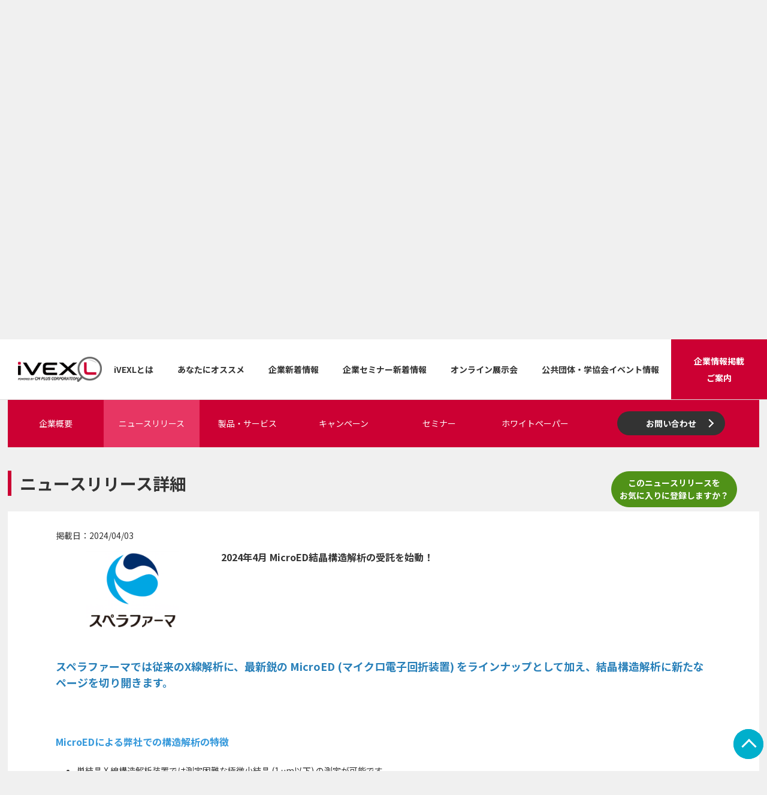

--- FILE ---
content_type: text/html; charset=utf-8
request_url: https://ivexl.com/details_news.html?id=8131
body_size: 16147
content:
<!DOCTYPE html>
<html>

<head>
  <link rel="icon" type="image/vnd.microsoft.icon" href="https://fs.one-cmp.com/ivexl/img/favicon.ico">
  <link rel="apple-touch-icon" type="image/png" href="https://fs.one-cmp.com/ivexl/img/apple-touch-icon-180x180.png">
  <link rel="icon" type="image/png" href="https://fs.one-cmp.com/ivexl/img/icon-192x192.png">
  <meta charset="UTF-8">
  <meta name="viewport" content="width=device-width, initial-scale=1.0">
  <title>2024年4月 MicroED結晶構造解析の受託を始動！ | iVEXL</title>
  <meta name="keywords" content="iVEXL,Training,Inspection,consultation,Audit">
  <meta name="description" content=" スペラファーマでは従来のX線解析に、最新鋭の MicroED (マイクロ電子回折装置) をラインナップとして加え、結晶構造解析に新たなページを切り開きます。 ">
  <meta property="og:type" content="article">
  <meta property="og:url" content="https://ivexl.com/details_news.html?id=8131">
  <meta property="og:title" content="2024年4月 MicroED結晶構造解析の受託を始動！ | iVEXL">
  <meta property="og:description" content=" スペラファーマでは従来のX線解析に、最新鋭の MicroED (マイクロ電子回折装置) をラインナップとして加え、結晶構造解析に新たなページを切り開きます。 ">
  <meta property="og:image" content="https://ivexl.com/img/ogp.png">
  <meta property="og:image:width" content="1200">
  <meta property="og:image:height" content="630">
  <meta property="og:site_name" content="ライフサイエンス企業情報プラットフォーム">
  <meta property="og:locale" content="ja_JP">
  <link rel="canonical" href="https://ivexl.com/details_news.html?id=8131">

  <link rel="stylesheet" type="text/css" href="https://fs.one-cmp.com/ivexl/css/slick.css">
  <link rel="stylesheet" type="text/css" href="https://fs.one-cmp.com/ivexl/css/slick-theme.css" media="screen" />
  <link rel="stylesheet" href="https://fs.one-cmp.com/ivexl/css/style.css">
  <link rel="stylesheet" href="https://fs.one-cmp.com/ivexl/css/style_en.css?2021010600" id="styleEn" disabled="true">
  <script src="https://fs.one-cmp.com/ivexl/js/jquery.min.js"></script>
  <script src="https://fs.one-cmp.com/ivexl/js/fr_ivexl_common.js?2021010600"></script>
  <script src="https://fs.one-cmp.com/ivexl/js/main.js"></script>
  <script src="https://fs.one-cmp.com/ivexl/js/api.js"></script>
  <script src="js/apiConst.js"></script>
  <script src="https://fs.one-cmp.com/ivexl/js/dataEdit.js"></script>
  <script src="https://fs.one-cmp.com/ivexl/js/detailsApiCall.js"></script>
  <script src="https://fs.one-cmp.com/ivexl/js/companyOverviewCommon.js"></script>
  <script src="https://fs.one-cmp.com/ivexl/js/func.js"></script>
  <script src="https://fs.one-cmp.com/ivexl/js/const.js"></script>
  <script>
    $(function(){
      details_news();
    });
  </script>
  <!-- Google Tag Manager -->
  <script>(function(w,d,s,l,i){w[l]=w[l]||[];w[l].push({'gtm.start':
  new Date().getTime(),event:'gtm.js'});var f=d.getElementsByTagName(s)[0],
  j=d.createElement(s),dl=l!='dataLayer'?'&l='+l:'';j.async=true;j.src=
  'https://www.googletagmanager.com/gtm.js?id='+i+dl;f.parentNode.insertBefore(j,f);
  })(window,document,'script','dataLayer','GTM-54ZVMGP');</script>
  <!-- End Google Tag Manager -->
</head>

<body>
  <!-- Google Tag Manager (noscript) -->
  <noscript><iframe src="https://www.googletagmanager.com/ns.html?id=GTM-54ZVMGP"
  height="0" width="0" style="display:none;visibility:hidden"></iframe></noscript>
  <!-- End Google Tag Manager (noscript) -->

  <header></header>
  <!-- //header -->

  <main>
    <div id="modal_com_serv" class="modal-del">
      <div class="modal-del-content">
        <div>お気に入り登録を解除しますか？</div>
        <div style="display: flex; position:absolute; right:0px; bottom:10px">
          <button id="remove_mark_com_serv" type="button" class="btn-del">
            はい
          </button>
          <button id="cancel_mark_com_serv" type="button" class="btn-del btn-cancel">
            キャンセル
          </button>
        </div>
      </div>
    </div>
    <div id="modal_serv" class="modal-del">
      <div class="modal-del-content">
        <div>お気に入り登録を解除しますか？</div>
        <div style="display: flex; position:absolute; right:0px; bottom:10px">
          <button id="remove_mark_serv" type="button" class="btn-del">
            はい
          </button>
          <button id="cancel_mark_serv" type="button" class="btn-del btn-cancel">
            キャンセル
          </button>
        </div>
      </div>
    </div>
    <div class="btn-popup mark_menu remove_btn_mark">
      <button id="btn_mark_click" style="width: 210px;">
        <span style="padding:0 10px">このニュースリリースを<br>お気に入りに登録しますか？</span>  
        
      </button>
    </div>
    <div class="form-popup" id="login_mark">
      <form class="form-container">
        <div id="mesBox" style="color:red; margin-top:15px; display:none"> 
          <p>メールアドレスまたはパスワードが正しくありません。もしくは新サイトでのパスワードが未設定です。</p>
          <p>パスワードの再設定をお願いします。</p> 
        </div>
        <button id="btn-close" type="button" style="position:absolute; right:-5px; top:0px" class="remove_target_box">
          <img src="https://fs.one-cmp.com/ivexl/img/close@2x.png" width="20" height="20">
        </button>
        <h2 class="register-title"><span lang="ja">会員登録済みの方</span></h2>
    
        <label for="email"><b>メールアドレス</b></label>
        <input id="login_email" type="text" name="email" placeholder="メールアドレスを入力してください" class="field email required">
    
        <label for="psw"><b>パスワード</b></label>
        <input id="login_password" type="password" name="password" placeholder="パスワードを入力してください" class="field password collation required">
        <div class="check_wrap">
          <input id="login_check" type="checkbox" name="checkbox" value="1" class="input-check">
          <span class="check_title">次回から自動的にログインする</span>
        </div>
        <button id="btn-login" type="button" class="btn btn_right">ログイン</button>
        <div class="forget">
          <a href="login.html" target="_blank" class="forget_link">新規会員登録はこちら</a>
        </div>
      </form>
    </div>
  <div id="snackbar">
    <div id="text" style="white-space: pre;"></div>
  </div>
  <input type="hidden" id="token" value="">
    <div class="sp_title">
      <div class="catch">
        <span lang="ja">ライフサイエンス企業情報プラットフォーム</span>
      </div>
    </div>
  	<section class="under_title">
  		<h1>
        <span lang="ja" id="companyName">スペラファーマ株式会社</span>
        <span style="padding:0 20px" id="mark-icon"></span>
      </h1>
  	</section>
  	<div class="mainwrap mainwrap_under">
	  	<div class="bread">
	  		<ul>
          <li><a href="index.html"><span lang="ja">HOME</span></a></li>
          <li><a href="/company_overview.html?id=612" id = "companyLink"><span lang="ja" id="companyNameBread">スペラファーマ株式会社</span></a></li>
          <li><a href="/company_overview.html?id=612&tab=news" id = "companyTab"><span lang="ja">ニュースリリース詳細</span></a></li>
          <li><span lang="ja" id="titleBread">2024年4月 MicroED結晶構造解析の受託を始動！</span></li>
	  		</ul>
	  	</div>

      <section class="company-box" lang="ja">
  <div class="thumb" id="companyImage" style="background-image:url(https://fs.one-cmp.com/spera_logo1400_330a96155e.png)"></div>
  <div class="box-right">
    <p class="industry" id="industry">医薬品のCMC研究開発および製造受託事業(CDMO)</p>
    <p class="cate" id="categoryName">会社カテゴリー：医薬品開発業務受託機関(CRO)、製造受託機関(CMO)、分析、試験受託サービス、その他受託サービス</p>
    <p id="areaName">主サービス提供地域：日本、アメリカ合衆国、ヨーロッパ</p>
  </div>
</section><input type="hidden" id="comid" value="612">
      <!-- //company_info -->

	  <!-- tab -->
	  <div id="scrollPosition" class="tab-box">

        <ul id="tab-ja" class="tab-list" lang="ja">
          <li>
            <a name="about" href="/company_overview.html?id=612">企業概要</a>
          </li>
          <li>
            <a name="news" href="/company_overview.html?id=612&tab=news" class="this">ニュースリリース</a>
          </li>
          <li>
            <a name="service" href="/company_overview.html?id=612&tab=service">製品・サービス</a>
          </li>
          <li>
            <a name="campaign" href="/company_overview.html?id=612&tab=campaign">キャンペーン</a>
          </li>
          <li>
            <a name="seminar" href="/company_overview.html?id=612&tab=seminar">セミナー</a>
          </li>
          <li>
            <a name="whitepaper" href="/company_overview.html?id=612&tab=whitepaper">ホワイトペーパー</a>
          </li>
          <li>
            <a href="/contact.html?companyId=612&target=company" class="btn Contact">お問い合わせ</a>
          </li>
        </ul>
             <section class="detail" lang="ja">
        <h2 class="detail_title">ニュースリリース詳細</h2>
        <div class="detail_wrap" id="displayImg">
          <div class="detail_day_pc">
            <p class="date"><span>掲載日：</span><span name="publicationDate">2024/04/03</span></p>
          </div>
          <span id="mark-icon-serv"></span>
          <div class="detail_lbox" style="">
              <div class="img" id="image" style="background-image:url(https://fs.one-cmp.com/7584a1a9130934434bc3b7780970bec5_186x160_a1d5a152d4.png)"></div>
          </div>
          <div class="detail_day_sp">
            <p class="date"><span>掲載日：</span><span name="publicationDate">2024/04/03</span></p>
          </div>
          <div class="detail_rbox ">
            <p class="title" name="title">2024年4月 MicroED結晶構造解析の受託を始動！</p>
            <div class="btnwrap contact_btn">
              <a href="" class="btn btn_right Download" target="" style="display:none">ダウンロードはこちら</a>
            </div>
          </div>
          <div class="intro" name="introduction"><p>&nbsp;</p>

<p><span style="font-size:18px;"><strong><span style="color:#2980b9;">スペラファーマでは従来のX線解析に、最新鋭の MicroED (マイクロ電子回折装置) をラインナップとして加え、結晶構造解析に新たなページを切り開きます。</span></strong></span></p>

<p>&nbsp;</p>

<p><span style="font-size:16px;"><span style="color:#3498db;"><strong>MicroEDによる弊社での構造解析の特徴</strong></span></span></p>

<ul>
	<li>単結晶 X 線構造解析装置では測定困難な極微小結晶 (1 &mu;m以下) の測定が可能です</li>
	<li>結晶性粉末の測定が可能です</li>
	<li>混合物の測定が可能です</li>
</ul>

<p>&nbsp;</p>

<p><span style="color:#3498db;"><span style="font-size:16px;"><strong>MicroEDの特徴を活かした分析</strong></span></span></p>

<p><span style="font-size:14px;"><strong>【3D-分子構造解析】</strong></span></p>

<ul>
	<li>&nbsp;僅かな量しか得られない天然物のように単結晶作成が困難な化合物の構造解析ができます。</li>
	<li>&nbsp;混合物の測定が可能であるため、精製前の粗体であっても各含有成分の構造解析ができる可能性があります。</li>
	<li>&nbsp;絶対立体配置の決定ができます。</li>
</ul>

<p><span style="font-size:14px;"><strong>【結晶構造解析】</strong></span></p>

<ul>
	<li>粉末 X線回折（PXRD）チャートのパターンで認識していた結晶多形にMicroEDを併用することによって、結晶学的な根拠をもって結晶多形判断ができるようになります。疑多形の状況の把握にも貢献できます。</li>
	<li>単結晶作成が困難な化合物の結晶構造解析ができますので、開発化合物の結晶構造の決定が容易になります。</li>
	<li>混合物の測定が可能であるため、塩／共結晶の調製プロセスに適用できます。</li>
</ul>

<p>&nbsp;</p>

<p><span style="color:#3498db;"><span style="font-size:16px;"><strong>MicroEDの適用が想定される応用例</strong></span></span></p>

<ul>
	<li>微量の不純物でも構造決定が容易になるため、医薬品プロセス開発に貢献できます。</li>
	<li>微量の代謝物の構造決定が容易になるため、ADMET/代謝物研究が加速化できます。</li>
	<li>錯体の構造決定が容易になるため、触媒設計や反応設計が加速化し、プロセス化学に貢献できます。</li>
	<li>3D-分子構造解析の加速化によって、計算化学における初期構造の生成に貢献できます。</li>
	<li>合成実験と並行して活用することにより、中間体などの構造決定が迅速化でき、特に複雑な構造を有する化合物の合成研究を効率化することが予測できます。</li>
	<li>Grindingで得られた微粉末の測定を行うことによって、メカノケミカル分野に貢献できます。</li>
	<li>錠剤を粉砕して測定を行うことによって、錠剤中の結晶形および分子構造が確認できます。</li>
</ul>

<p>&nbsp;</p>

<p><span style="font-size:16px;"><span style="color:#3498db;"><strong>MicroEDでの解析例</strong></span></span></p>

<p>&nbsp;Selexipag (Uptravi<sup>&reg;</sup>)</p>

<p><img alt="" height="75" src="https://fs.one-cmp.com/f0004d8c72dfc8e016b217d4fd18b8b1_8e687a8eee.png" width="200" /></p>

<p><img alt="" height="270" src="https://fs.one-cmp.com/41824c39077aa52ad333e702206649f1_768x415_c744c68155.png" width="500" /></p>

<p><img alt="" height="178" src="https://fs.one-cmp.com/6e08656dcd0450112d2e4893bd28d7c4_1_768x274_43919f9791.png" width="500" /></p>

<p>&nbsp;</p>

<p><span style="font-size:16px;"><strong>スペラファーマは、MicroEDによる構造解析をサービスラインナップに加え、お客様の研究開発を様々な側面からより強力にサポートいたします。</strong></span></p>
</div>
        </div>
      </section>
<input type="hidden" id="check_lang" value="日本語のみ">

      <section class="detail" lang="ja">
  <div class="btnwrap contact_btn">
    <a href="contact.html?companyId=612&target=company" class="btn btn_right Contact">お問い合わせ</a>
  </div>
  <div class="list_back">
    <a id="back" href="javascript:void(0);">一覧に戻る</a>
  </div>
  <div class="news_relation Relation" style="display:none">
    <h2 class="detail_title">関連情報</h2>
    <ul>
      <li id="displayNameul1" style="display:none">
          <a id="linkUrl1" href="" target="_blank"><span id="displayName1"></span></a>
      </li>
      <li id="displayNameul2" style="display:none">
          <a id="linkUrl2" href="" target="_blank"><span id="displayName2"></span></a>
      </li>
      <li id="displayNameul3" style="display:none">
          <a id="linkUrl3" href="" target="_blank"><span id="displayName3"></span></a>
      </li>
      <li id="displayNameul4" style="display:none">
          <a id="linkUrl4" href="" target="_blank"><span id="displayName4"></span></a>
      </li>
      <li id="displayNameul5" style="display:none">
          <a id="linkUrl5" href="" target="_blank"><span id="displayName5"></span></a>
      </li>
    </ul>
  </div>
</section>

	  </div>
      <!-- //news_relation -->
      <script>details_hidden()</script>
	  </div><!-- //mainwrap -->
  </main>

  <footer></footer>

  <script>write_header()</script>
  <script>write_footer()</script>
  <script type="text/javascript" src="https://fs.one-cmp.com/ivexl/js/slick.min.js"></script>
  <script type="text/javascript" src="https://fs.one-cmp.com/ivexl/js/common.js"></script>
</body>

</html>


--- FILE ---
content_type: text/html; charset=UTF-8
request_url: https://ivexl.com/common/detailsHidden.html?_=1768638130397
body_size: 222
content:
<input type="hidden" id="fromPage" value="">
<input type="hidden" id="companyId" value="">
<input type="hidden" id="tagType" value="">
<input type="hidden" id="currentPage" value="">
<input type="hidden" id="serviceCategoryId" value="">
<input type="hidden" id="serviceSubCategoryId" value="">
<input type="hidden" id="keywords" value="">
<input type="hidden" id="backHref" value="">

--- FILE ---
content_type: text/html; charset=UTF-8
request_url: https://ivexl.com/common/header.html
body_size: 5590
content:
  <div id="top" class="menuwrap">
    <div class="menu">
      <div class="catch">
        <span lang="ja">ライフサイエンス企業情報プラットフォーム　- GMP Platformオンライン展示場 -</span>
      </div>
      <!-- //検索 クリックで開く -->
      <!-- 削除予定 (2024/1/19) -->
      <div class="search">
        <div class="search_btn">
          <span lang="ja">検索</span>
        </div>
        <div class="input_box">
          <form method="get" action="./search_result.html" lang="ja">
            <input type="text" name="q" class="" value="" placeholder="検索" required>
          </form>
          <div class="close_btn">
            <img src="https://fs.one-cmp.com/ivexl/img/close.png" alt="close">
          </div>
        </div>
      </div>
      <!-- -->
      <a id="login_link1" href="#" class="login">
      </a>
      <a id="register1" href="#" class="page">
        <img src="https://fs.one-cmp.com/ivexl/img/menu-icon03.png" alt="">
        <p><span lang="ja">新規会員登録</span></p>
      </a>
      <a id="note_en" href="contact.html" class="contact">
        <img src="https://fs.one-cmp.com/ivexl/img/menu-icon04.png" alt="">
        <p><span lang="ja">お問い合わせ</span></p>
      </a>
      <a id="lang_en" class="english switchLang languageToEnglish">
        <img src="https://fs.one-cmp.com/ivexl/img/menu-icon05.png" alt="">
        <p><span lang="ja">English</span></p>
      </a>
    </div>
  </div>
  <div class="megamenu-container">
    <div id="menu-fixed" class="megamenu">
      <div class="leftwrap">
        <a href="index.html">
          <img src="https://fs.one-cmp.com/ivexl/img/ivexl_logo_v2.png" srcset="https://fs.one-cmp.com/ivexl/img/ivexl_logo_v2.png 1x, https://fs.one-cmp.com/ivexl/img/ivexl_logo_v2@2x.png 2x" alt="ライフサイエンス企業情報プラットフォーム　- GMP Platformオンライン展示場 -" lang="ja">
        </a>
      </div>
      <div class="rightwrap">
        <ul>
          <li>
            <a href="about.html">
              <span lang="ja">iVEXLとは</span>
            </a>
          </li>
          <li>
            <a class="anchor" href="index.html#recommend">
              <span lang="ja">あなたにオススメ</span>
            </a>
          </li>
          <li>
            <a class="anchor" href="index.html#productInfo">
              <span lang="ja">企業新着情報</span>
            </a>
          </li>
          <li>
            <a class="anchor" href="index.html#seminar">
              <span lang="ja">企業セミナー新着情報</span>
            </a>
          </li>
          <li>
            <a class="anchor" href="index.html#e-ex">
              <span lang="ja">オンライン展示会</span>
            </a>
          </li>
          <li>
            <a class="anchor" href="index.html#event">
              <span lang="ja">公共団体・学協会イベント情報</span>
            </a>
          </li>
          <li>
            <a href="keisai.html">
              <span lang="ja">企業情報掲載<br>ご案内</span>
            </a>
          </li>
        </ul>
      </div>
      <div class="sp-rightwrap">
        <img id="js-menulink" src="https://fs.one-cmp.com/ivexl/img/sp-navi.svg" alt="">
      </div>
    </div>
  </div>
  <div id="js-spnav" class="sp-navcontainer">
    <ul class="sp-navcontainer__menu">
      <li class="sp-serchwrap">
        <form method="get" action="./search_result.html" class="serchwrap" lang="ja">
          <input class="sercharea" type="search" name="q" placeholder="検索" required>
          <input class="serchbtn img-05" type="image" src="https://fs.one-cmp.com/ivexl/img/sp-menuicon-05.png">
        </form>
      </li>
      <li class="sp-navcontents"><a href="about.html"><span lang="ja">iVEXLとは</span></a></li>
      <li class="sp-navcontents"><a href="index.html#recommend"><span lang="ja">あなたにオススメ</span></a></li>
      <li class="sp-navcontents"><a href="index.html#productInfo"><span lang="ja">企業新着情報</span></a></li>
      <li class="sp-navcontents"><a href="index.html#seminar"><span lang="ja">企業セミナー新着情報</span></a></li>
      <li class="sp-navcontents"><a href="index.html#e-ex"><span lang="ja">オンライン展示会</span></a></li>
      <li class="sp-navcontents"><a href="index.html#event"><span lang="ja">公共団体・学協会イベント情報</span></a></li>
      <ul class="half">
        <li class="sp-navcontents"><a id="login_link2" href="#"><img src="https://fs.one-cmp.com/ivexl/img/sp-menuicon-01.png" alt="" class="img-01"><span lang="ja">ログイン</span></a></li>
        <li class="sp-navcontents"><a id="register2" href="#"><img src="https://fs.one-cmp.com/ivexl/img/sp-menuicon-02.png" alt="" class="img-02"><span lang="ja">新規会員登録</span></a></li>
        <li class="sp-navcontents"><a href="contact.html"><img src="https://fs.one-cmp.com/ivexl/img/sp-menuicon-03.png" alt="" class="img-03"><span lang="ja">お問い合わせ</span></a></li>
        <li class="sp-navcontents"><a class="switchLang languageToEnglish"><img src="https://fs.one-cmp.com/ivexl/img/sp-menuicon-04.png" alt="" class="img-04"><span lang="ja">English</span></a></li>
      </ul>
      <li class="sp-navcontents appbtn"><a href="keisai.html"><span lang="ja">企業情報掲載ご案内</span></a></li>
    </ul>
  </div>
  <script>
    function checkLang(){
      var checkLang = $('#check_lang').val();
      if(checkLang && checkLang == '日本語のみ') {
        console.log(checkLang);
        $('#lang_en').css('display','none');
        $('#note_en').css('margin-right', '39.2px');
      }
    }
    checkLang();
  </script>
  

--- FILE ---
content_type: text/css
request_url: https://fs.one-cmp.com/ivexl/css/style_en.css?2021010600
body_size: 192
content:
/* en */

header .rightwrap li {
    line-height: 1.5;
}

header .rightwrap a:nth-last-of-type(1) li {
   padding: 0 ;
   width: 160px;
}

header .rightwrap > ul {
    padding-left: 20px;
}
header .rightwrap li a {
	padding: 0 10px;
}
header .rightwrap ul > a:nth-of-type(6) li {
	padding: 0 20px 0 10px;
}

--- FILE ---
content_type: application/javascript
request_url: https://fs.one-cmp.com/ivexl/js/func.js
body_size: 5648
content:
"use strict";
// set login user for mark
function setUsersLoginMark(email, password, check) {
  var params = '?identifier=' + email + '&password=' + password;
  var data = apiCallPost('/common/users/login', params);
  //console.log(data);
  if (data.status == "success") {
    // cookieの設定（TOKEN、UserID）
    var expiresDays = '';

    if (check) {
      expiresDays = EXPIRES_DAYS;
    }

    setCookie("token", data.jwt, expiresDays);

    //-------------------------------------
    // 統括ログイン処理
    var iframeElm = $("iframe#login")[0];
    if (iframeElm) {
      var urlInfo = new URL(iframeElm.src);
      // console.log('postMessage: login')
      // console.log(urlInfo.origin);

      var expires = new Date();
      if (check) {
        expires.setDate(expires.getDate() + expiresDays);
      }
      var message = JSON.stringify({ state: 'login', token: data.jwt, expires: check ? expires.toUTCString() : null});
      iframeElm.contentWindow.postMessage(message, urlInfo.origin);
    }
    location.reload();
  } else {
    $('#mesBox').show();
    $('#btn-login').prop('disabled', false);
  }
} 
// details_camp
function details_camp() {
  // 画面IDの保存
  sessionStorage.setItem('switchLangScreen', DETAILS_CAMP);
  formPageEdit(DETAILS_CAMP_PAGE);
  detalis_common();
  //console.log($('#comid').val());
  getServIdMarked('detail');
} // details_eEX


function details_eEX() {
  // 画面IDの保存
  sessionStorage.setItem('switchLangScreen', DETAILS_EEX);
  formPageEdit(DETAILS_EEX_PAGE); // 遷移元からパラメータ

  var id = getQuery('id'); // 展示会名の設定

  var eExName = getQuery('eExName');
  var eExNameEn = getQuery('eExNameEn');
  $("#eExName").text(nvl(eExName, SPACE));
  $("#eExNameEn").text(nvl(eExNameEn, SPACE));
  var languageType = sessionStorage.getItem('displayLang');

  downloadOnclick();
  backOnlick();
} // details_event


function details_event() {
  // 画面IDの保存
  sessionStorage.setItem('switchLangScreen', DETAILS_EVENT);
  formPageEdit(DETAILS_EVENT_PAGE);
  var backHref = $("#backHref").val();

  if (!backHref) {
    $("#backHref").val(SEARCH_LIST_EVENT_HTML);
  } // 遷移元からパラメータ


  var id = getQuery('id');
  var previewId = getQuery('_st') || '';
  var languageType = sessionStorage.getItem('displayLang');

  backOnlick();
  backDisplay();
} // details_news


function details_news() {
  // 画面IDの保存
  sessionStorage.setItem('switchLangScreen', DETAILS_NEWS);
  formPageEdit(DETAILS_NEWS_PAGE);
  detalis_common();
  getServIdMarked('detail');
} // details_seminar


function details_seminar() {
  // 画面IDの保存
  sessionStorage.setItem('switchLangScreen', DETAILS_SEMINAR);
  formPageEdit(DETAILS_SEMINAR_PAGE);
  detalis_common();
  getServIdMarked('detail');
} // details_service1


function details_service1() {
  // 画面IDの保存
  sessionStorage.setItem('switchLangScreen', DETAILS_SERVICE1);
  formPageEdit(DETAILS_SERVICE1_PAGE);
  detalis_common();
  getServIdMarked('detail');
} // details_white


function details_white() {
  // 画面IDの保存
  sessionStorage.setItem('switchLangScreen', DETAILS_WHITE);
  formPageEdit(DETAILS_WHITE_PAGE);
  detalis_common();
  getServIdMarked('detail');
}

function detalis_common() {
  // 遷移元からパラメータ
  var id = getQuery('id');

  var languageType = sessionStorage.getItem('displayLang');
  setContactLink("detail");
  backOnlick();
  downloadOnclick();
  backDisplay();
  scrollPosition("scrollPosition");
} // company_overview

function setContactLink(type) {
  const tab = sessionStorage.getItem("switchLangScreen");
  const languageType = sessionStorage.getItem('displayLang');
  const langPrefix = (languageType == 'en') ? 'En' : '';
  const uri = location.pathname + location.search;
  let query = `&uri=${uri}`;

  if (type == "detail") {
    const title = $(`#title${langPrefix}Bread`).text();
    if (title) {
      query += `&title=${title}`;
    }
  }
  if (type == 'overview') {
    const title = $(`#tabName${langPrefix}`).text();
    if (title) {
      query += `&title=${title}`;
    }
  }

  const href = $(".Contact").attr("href");
  $("a.Contact").attr("href", `${href}&tab=${tab}${query}`);
}

function addMarkServButton(data, checkLogin, servId) {
  
  let btn = '';
  //let disScroll = false;
  if(data) {
    btn += '<button style="height:15px; width:40px" id="btn_un_mark_serv" title="お気に入りを解除">';
    btn += '<img src="/img/markIcon2.png">';
    btn += '</button>';
    $('#mark-icon-serv').append(btn);
  } else {
    $(".btn-popup").removeClass("remove_btn_mark");
  }
  
  $('#btn_un_mark_serv').click(function(){
    $('#modal_serv').css('display', 'block');
    /*let del = confirm('お気に入り登録を解除しますか？');
    if(del) {
      var txt = 'delserv';
      $(this).prop('disabled', true);
      //console.log(comId)
      //console.log(arr);
      //arr.splice(arr.findIndex(ite => ite == servId), 1);
      //console.log(arr);
      //var ls = arr.length > 0 ? arr.join(',') : '';
      var params = '{"txt":"' + txt + '"' + ',"keyid":"' + servId + '"' + ',"token":"' + token + '"' + '}';
      apiCallPut('/common/users/updateMark', JSON.parse(params));
      location.reload();
    }*/
  })
  $('#remove_mark_serv').click(function(){
    $(this).prop('disabled', true);
    $('#modal_serv').css('display', 'none');
    var txt = 'delserv';
    var params = '{"txt":"' + txt + '"' + ',"keyid":"' + servId + '"' + ',"token":"' + token + '"' + '}';
    apiCallPut('/common/users/updateMark', JSON.parse(params));
    location.reload();
  })
  $('#cancel_mark_serv').click(function(){
    $('#modal_serv').css('display', 'none');
  })
  $('#btn_mark_click').click(function(){
    if(!checkLogin) {
      $('#login_mark').toggle('slide');
      $(".btn-popup").addClass("remove_btn_mark");
      //disScroll = true;
    } else {
      $(this).prop('disabled', true);
      var txt = 'addserv';
      var params = '{"keyid":"' + servId + '"' + ',"txt":"' + txt + '"' + ',"token":"' + token + '"' + '}';
      var result = apiCallPut('/common/users/updateMark', JSON.parse(params));
      console.log(result);
      if(result) {
        $('#text').text(
          '登録完了しました。\n登録済みのお気に入りサービスは、マイページでご確認ください。'
        );
        $('#snackbar').addClass("show");
        setTimeout(function(){
            location.reload();
        }, 3000)
      } else {
        var iframeElm = $("iframe#logout")[0];
        if(iframeElm) {
          alert('ユーザーをログアウトしてしまいました。');
          location.reload();
        } else {
          $('#text').text('登録出来ない。');
          $('#snackbar').css('background-color', 'red');
          $('#snackbar').addClass("show1");
          setTimeout(function(){
            $('#snackbar').removeClass("show1");
            $('#snackbar').css('background-color', '');
          }, 3000);
        }
      }
      //location.reload();
    }
  })
  $('#btn-close').click(function(){
    $('#login_mark').toggle('slide');
    $(".btn-popup").removeClass("remove_btn_mark");
    //$(window).scrollTop() > 80 ? $(".btn-popup").addClass("remove_btn_mark") : $(".btn-popup").removeClass("remove_btn_mark");
    $('#mesBox').hide();
    $("#login_email").val('');
    $("#login_password").val('');
    $("#login_check").removeAttr('checked');
    //disScroll = false;
  })
  $('#btn-login').click(function(){
    $(this).prop('disabled', false);
    var email = $("#login_email").val();
    var password = $("#login_password").val();
    var check = $("#login_check").prop("checked");
    setUsersLoginMark(email, password, check);
  })
}
function addMarkButton(data, checkLogin, comId) {
  let btn = '';
  //let disScroll = false;
  if(data) {
    btn += '<button id="btn_un_mark" title="お気に入りを解除">';
    btn += '<img src="/img/markIcon2.png">';
    btn += '</button>';   
    $('#mark-icon').append(btn); 
  } else {
    $(".btn-popup").removeClass("remove_btn_mark");
    /*$(window).scrollTop() > 80 ? $(".btn-popup").addClass("remove_btn_mark") : $(".btn-popup").removeClass("remove_btn_mark");
    $(window).scroll(function() {
      if(!disScroll) {
        setTimeout(function() {
          var scroll = $(this).scrollTop();
          scroll > 80 ? $(".btn-popup").addClass("remove_btn_mark") : $(".btn-popup").removeClass("remove_btn_mark");
        }, 100);
      }
    });*/
  }
  $('#btn_un_mark').click(function(){
    $('#modal_com').css('display', 'block');
    /*let del = confirm('お気に入り登録を解除しますか？');
    if(del) {
      var txt = 'delcom';
      $(this).prop('disabled', true);
      //console.log(comId)
      //console.log(arr);
      //arr.splice(arr.findIndex(ite => ite == comId), 1);
      //console.log(arr);
      //var ls = arr.length > 0 ? arr.join(',') : '';
      var params = '{"keyid":"' + comId + '"' + ',"txt":"' + txt + '"' + ',"token":"' + token + '"' + '}';
      apiCallPut('/common/users/updateMark', JSON.parse(params));
      location.reload();
    }*/
  })
  $('#remove_mark_com').click(function(){
    $(this).prop('disabled', true);
    $('#modal_com').css('display', 'none');
    var txt = 'delcom';
    var params =  '{"keyid":"' + comId + '"' + ',"txt":"' + txt + '"' + ',"token":"' + token + '"' + '}';
    apiCallPut('/common/users/updateMark', JSON.parse(params));
    location.reload();
  })
  $('#cancel_mark_com').click(function(){
    $('#modal_com').css('display', 'none');
  })
  $('#btn_mark_click').click(function(){
    if(!checkLogin) {
      $('#login_mark').toggle('slide');
      $(".btn-popup").addClass("remove_btn_mark");
      //disScroll = true;
    } else {
      var txt = 'addcom';
      $(this).prop('disabled', true);
      //arr.push(comId);
      var params = '{"keyid":"' + comId + '"' + ',"txt":"' + txt + '"' + ',"token":"' + token + '"' + '}';
      var result = apiCallPut('/common/users/updateMark', JSON.parse(params));
      //console.log(result);
      if(result) {
        $('#text').text('登録完了しました。\n登録済みのお気に入り企業は、マイページでご確認ください。');
        $('#snackbar').addClass("show");
        setTimeout(function(){
           location.reload();
        }, 3000);
      } else {
        var iframeElm = $("iframe#logout")[0];
        if(iframeElm) {
          alert('ユーザーをログアウトしてしまいました。');
          location.reload();
        } else {
          $('#text').text('登録出来ない。');
          $('#snackbar').css('background-color', 'red');
          $('#snackbar').addClass("show1");
          setTimeout(function(){
            $('#snackbar').removeClass("show1"); 
            $('#snackbar').css('background-color', '');
          }, 3000);
        }
      }
      //location.reload();
    }
  })
  $('#btn-close').click(function(){
    $('#login_mark').toggle('slide');
    $(".btn-popup").removeClass("remove_btn_mark");
    //$(window).scrollTop() > 80 ? $(".btn-popup").addClass("remove_btn_mark") : $(".btn-popup").removeClass("remove_btn_mark");
    $('#mesBox').hide();
    $("#login_email").val('');
    $("#login_password").val('');
    $("#login_check").removeAttr('checked');
    //disScroll = false;
  })
  $('#btn-login').click(function(){
    $(this).prop('disabled', false);
    var email = $("#login_email").val();
    var password = $("#login_password").val();
    var check = $("#login_check").prop("checked");
    setUsersLoginMark(email, password, check);
  })
}
function addMarkComServBtn(comId) {
  let btn = '';
  btn += '<button id="btn_un_mark" title="お気に入りを解除">';
  btn += '<img src="/img/markIcon2.png">';
  btn += '</button>';   
  $('#mark-icon').append(btn); 
  $('#btn_un_mark').click(function(){
    $('#modal_com_serv').css('display', 'block');
    /*let del = confirm('お気に入り登録を解除しますか？');
    if(del) {
      var txt = 'delcom';
      $(this).prop('disabled', true);
      var params =  '{"keyid":"' + comId + '"' + ',"txt":"' + txt + '"' + ',"token":"' + token + '"' + '}';
      apiCallPut('/common/users/updateMark', JSON.parse(params));
      location.reload();
    }*/
  })
  $('#remove_mark_com_serv').click(function(){
    $(this).prop('disabled', true);
    $('#modal_com_serv').css('display', 'none');
    var txt = 'delcom';
    var params =  '{"keyid":"' + comId + '"' + ',"txt":"' + txt + '"' + ',"token":"' + token + '"' + '}';
    apiCallPut('/common/users/updateMark', JSON.parse(params));
    location.reload();
  })
  $('#cancel_mark_com_serv').click(function(){
    $('#modal_com_serv').css('display', 'none');
  })
}
function getServIdMarked() {
  //console.log(getCookieFromName('token'));
  var token = getQuery('token'); // cookieからのuserId
  //console.log(token);
  var params = '';

  if (token) {
    params = '?token=' + token;
    $("#token").val(token);
  }

  var userInfoData = apiCall('/common/users/userInfo', params);

  if (userInfoData && userInfoData.status == "success") {
    var data = userInfoData.userInfo; // 登録情報
    var comLists = data.companyIdLists ? data.companyIdLists : '';
    var servId = getQuery('id');
    var companyId = $('#comid').val();
    if(servId) {
      if(data.serviceIdLists) {
        var servIdLists = data.serviceIdLists.split(',');
        if (servIdLists.indexOf(servId) != -1) {
          addMarkServButton(true, true, servId);
        } else {
          addMarkServButton(false, true, servId);
        }
      } else {
        addMarkServButton(false, true, servId);
      }
    }
    if(companyId) {
      if(data.companyIdLists) {
        var comIdLists = data.companyIdLists.split(',');
        if (comIdLists.indexOf(companyId) != -1) {
          addMarkComServBtn(companyId);
        }
      }
    }
  } else {
    addMarkServButton(false, false, getQuery('id'));
  }
  //console.log(data);
}

function getCompayIdMarked() {
  //console.log(getCookieFromName('token'));
  var token = getQuery('token'); // cookieからのuserId
  //console.log(token);
  var params = '';

  if (token) {
    params = '?token=' + token;
    $("#token").val(token);
  }

  var userInfoData = apiCall('/common/users/userInfo', params);

  if (userInfoData && userInfoData.status == "success") {
    var data = userInfoData.userInfo; // 登録情報
    var servLists = data.serviceIdLists ? data.serviceIdLists : '';
    $('.target_mark').each(function(index, e){
      if(servLists && servLists.indexOf($(this).attr('data-key')) != -1){
        var btn = '';
        btn += '<button style="height:15px; width:40px" data-key="' + $(this).attr('data-key') +'" class="remove_serv_mark">';
        btn += '<img src="/img/markIcon2.png">';
        btn += '</button>';
        $('#serv-' + $(this).attr('data-key')).append(btn);
        //console.log($(this));
      }
    })
    
    var companyId = getQuery('id');
    if(companyId) {
      if(data.companyIdLists) {
        var comIdLists = data.companyIdLists.split(',');
        if (comIdLists.indexOf(companyId) != -1) {
          addMarkButton(true,true, companyId)
        } else {
          addMarkButton(false, true, companyId);
        }
      } else {
        addMarkButton(false, true, companyId);
      }
    }
  } else {
    addMarkButton(false, false, getQuery('id'));
  }
  //console.log(data);
}

/*function getEventRemoveTargetMark(){
  $('.remove_serv_mark').click(function(){
    console.log($(this).attr('data-key'))
    var txt = 'delserv';
    $(this).prop('disabled', true);
    //console.log(comId)
    //console.log(arr);
    //arr.splice(arr.findIndex(ite => ite == comId), 1);
    //console.log(arr);
    //var ls = arr.length > 0 ? arr.join(',') : '';
    var params =  '{"keyid":"' + $(this).attr('data-key') + '"' + ',"txt":"' + txt + '"' + ',"token":"' + token + '"' + '}';
    apiCallPut('/common/users/updateMark', JSON.parse(params));
    location.reload();
  })
}*/
function company_overview_init(tab) {
  paramsFromEdit();
  getCompayIdMarked('com');
  var pageNumber = getUrlKey('pageNumber');
  if (pageNumber) $('#currentPage').val(pageNumber);
  var tagType = $("#tagType").val();
  if (tab) tagType = tab;
  $("#tagType").val(tagType);
  switch (tagType) {
    case 'about':
      tagRetention(0);
      company_overview_change_lang();
      var languageType = sessionStorage.getItem('displayLang');

      if (languageType == 'ja') {
        scrollPosition("about_scrollPosition");
      } else {
        scrollPosition("about_en_scrollPosition");
      }

      break;

    case 'news':
      tagRetention(1);
      news_change_lang();
      scrollPosition("scrollPosition");
      break;

    case 'service':
      tagRetention(2);
      service_change_lang();
      scrollPosition("scrollPosition");
      break;

    case 'campaign':
      tagRetention(3);
      campaign_change_lang();
      scrollPosition("scrollPosition");
      break;

    case 'seminar':
      tagRetention(4);
      seminar_change_lang();
      scrollPosition("scrollPosition");
      break;

    case 'whitepaper':
      tagRetention(5);
      white_change_lang();
      scrollPosition("scrollPosition");
      break;

    default:
      tagRetention(0);
      company_overview_change_lang();
      break;
  }
  setContactLink('overview');
  setLink();
  isBackRemove();
}

function pushUrl(tab, pageNumber) {
  var searchQuery = '';
  if (tab == 'about') searchQuery = removeParam('tab');
  else searchQuery = changeParamValue('tab', tab);
  if (pageNumber > 1) searchQuery = changeParamValueFromQuery(searchQuery, 'pageNumber', pageNumber);
  else searchQuery = removeParamFromQuery(searchQuery, 'pageNumber');
  var urlDebug = 'company_overview.html' + (searchQuery ? '?' + searchQuery : '');
  window.history.replaceState({}, '', urlDebug);
}

function setLink() {
  var companyId = getQuery('id');
  var tabs = $('#tab-ja a');
  for (var i = 0; i < tabs.length - 1; i++) {
    switch (tabs.eq(i).attr('name')) {
      case 'about':
        tabs.eq(i).attr('href', 'company_overview.html?id=' + companyId);
        break;

      case 'news':
        tabs.eq(i).attr('href', 'company_overview.html?id=' + companyId + '&tab=news');
        break;

      case 'service':
        tabs.eq(i).attr('href', 'company_overview.html?id=' + companyId + '&tab=service');
        break;

      case 'campaign':
        tabs.eq(i).attr('href', 'company_overview.html?id=' + companyId + '&tab=campaign');
        break;

      case 'seminar':
        tabs.eq(i).attr('href', 'company_overview.html?id=' + companyId + '&tab=seminar');
        break;

      case 'whitepaper':
        tabs.eq(i).attr('href', 'company_overview.html?id=' + companyId + '&tab=whitepaper');
        break;

      default:
        tabs.eq(i).attr('href', 'company_overview.html?id=' + companyId);
        break;
    }
  }
}

function company_news_init() {
  // 画面IDの保存
  sessionStorage.setItem('switchLangScreen', COMPANY_OVERVIEW_INIT); // 遷移元からパラメータ

  var companyId = getQuery('id');
  $("#companyId").val(companyId);
  searchConditionsHiddenInit();
  pageInfoInit();
  setCompanyInfos();
  setAboutNewsList();
}

function company_overview_tag() {
  // 画面IDの保存
  sessionStorage.setItem('switchLangScreen', COMPANY_OVERVIEW_INIT);
  searchConditionsHiddenInit();
  pageInfoInit();
  setAboutNewsList();
} // news_list

function company_overview_change_lang() {
  var companyId = getQuery('id');
  sessionStorage.setItem('switchLangScreen', COMPANY_OVERVIEW_INIT);
  searchConditionsHiddenInit();
  pageInfoInit();
  setLinkContact(companyId);
}

function news_list_init() {
  // 画面IDの保存
  sessionStorage.setItem('switchLangScreen', NEW_LIST);
  searchConditionsHiddenInit();
  pageInfoInit();
  setNewsList(1);
}

function news_change_lang() {
  sessionStorage.setItem('switchLangScreen', NEW_LIST); // カレントページ
  var companyId = getQuery('id');
  var currentPage = $("#currentPage").val();
  searchConditionsHiddenInit();
  setLinkContact(companyId);
  setNewsList(currentPage, true);
} // service_list


function service_list_init() {
  // 画面IDの保存
  sessionStorage.setItem('switchLangScreen', SERVICE_LIST); // キーワードの初期化

  $("[name='search']").each(function () {
    $(this).val('');
  });
  searchConditionsHiddenInit();
  pageInfoInit();
  setSearchConditionsList();
  setServicelist(1);
}

function service_change_lang() {
  // 画面IDの保存
  sessionStorage.setItem('switchLangScreen', SERVICE_LIST); // カレントページ
  var companyId = getQuery('id');
  var currentPage = $("#currentPage").val();
  let serviceCategoryId = getUrlKey('serviceCategoryId');
  if (serviceCategoryId) $("#serviceCategoryId").val(serviceCategoryId);
  let serviceSubCategoryId = getUrlKey('serviceSubCategoryId');
  if (serviceSubCategoryId) $("#serviceSubCategoryId").val(serviceSubCategoryId);
  let keywords = getUrlKey('keywords');
  if (keywords) $("#hidden_keywords").val(keywords);
  setLinkContact(companyId);
  setSearchConditionsList();
  searchConditionsRetention();
  setServicelist(currentPage, true);
} // campaign_list


function campaign_list_init() {
  // 画面IDの保存
  sessionStorage.setItem('switchLangScreen', CAMPAIGN_LIST);
  searchConditionsHiddenInit();
  pageInfoInit();
  setCampaignList(1);
}

function campaign_change_lang() {
  // 画面IDの保存
  sessionStorage.setItem('switchLangScreen', CAMPAIGN_LIST); // 画面IDの保存
  var companyId = getQuery('id');
  var currentPage = $("#currentPage").val();
  searchConditionsHiddenInit();
  setLinkContact(companyId);
  setCampaignList(currentPage, true);
} // seminar_list_init


function seminar_list_init() {
  // 画面IDの保存
  sessionStorage.setItem('switchLangScreen', SEMINAR_LIST);
  searchConditionsHiddenInit();
  pageInfoInit();
  setSeminarList(1);
}

function seminar_change_lang() {
  // 画面IDの保存
  sessionStorage.setItem('switchLangScreen', SEMINAR_LIST); // 画面IDの保存
  var companyId = getQuery('id');
  var currentPage = $("#currentPage").val();
  searchConditionsHiddenInit();
  setLinkContact(companyId);
  setSeminarList(currentPage, true);
} // white_list_init


function white_list_init() {
  // 画面IDの保存
  sessionStorage.setItem('switchLangScreen', WHITE_LIST);
  searchConditionsHiddenInit();
  pageInfoInit();
  setWhiteList(1);
}

function white_change_lang() {
  // 画面IDの保存
  sessionStorage.setItem('switchLangScreen', WHITE_LIST); // 画面IDの保存
  var companyId = getQuery('id');
  var currentPage = $("#currentPage").val();
  searchConditionsHiddenInit();
  setLinkContact(companyId);
  setWhiteList(currentPage, true);
}


function search_list_corp_init() {
  // 画面IDの保存
  sessionStorage.setItem('switchLangScreen', SEARCH_LIST_CORP); // URLのパラメータをHIDDENに保存

  setParamsToHidden();
  search_list_corp_change_lang();
  isBackRemove();
}

function search_list_corp_change_lang() {
  // selectListの取得
  setServiceCategoryList();
  var serviceCategoryId = $("#serviceCategoryId").val();
  setServiceSubCategoryList(serviceCategoryId);
  setCompanyCategoryList();
  setServiceRegionList(); // 検索条件の初期化

  searchConditionsInit();
  setServiceSubCategoryDisabled(serviceCategoryId); // 一覧の取得
  var pageNumber = getQuery('pageNumber') || 1;
  $("#currentPage").val(pageNumber);
  setList(pageNumber, 'search-list_corp.html', true);
}

function search_list_corp_search() {
  setSearchConditionToHidden();
  $("#currentPage").val(1);
  var currentPage = $("#currentPage").val();
  setList(currentPage, 'search-list_corp.html');
}

function service_main_change(serviceCategoryId) {
  setServiceSubCategoryList(serviceCategoryId);
  setServiceSubCategoryDisabled(serviceCategoryId);
} //search_result


function search_result_init() {
  // 画面IDの保存
  sessionStorage.setItem('switchLangScreen', SEARCH_LIST_RESULT); // URLのパラメータをHIDDENに保存

  setParamsToHidden();
  search_result_change_lang();
  isBackRemove();
}

function search_result_change_lang() {
  // selectListの取得
  // 検索条件の初期化

  var currentPage = $("#currentPage").val();
  setList(currentPage);
} //search_list_seminar


function search_list_seminar_init() {
  // 画面IDの保存
  sessionStorage.setItem('switchLangScreen', SEARCH_LIST_SEMINAR); // URLのパラメータをHIDDENに保存

  setParamsToHidden();
  search_list_seminar_change_lang();
  isBackRemove();
}

function search_list_seminar_change_lang() {
  // selectListの取得
  setThemeCatagoryList();
  setServiceMethodList(); // 検索条件の初期化

  searchConditionsInit(); // 一覧の取得

  var pageNumber = getQuery('pageNumber') || 1;
  $("#currentPage").val(pageNumber);
  setList(pageNumber, 'search-list_seminar.html', true);
}

function search_list_seminar_search() {
  setSearchConditionToHidden();
  $("#currentPage").val(1);
  var currentPage = $("#currentPage").val();
  setList(currentPage, 'search-list_seminar.html');
} // search_list_event_init


function search_list_event_init() {
  // 画面IDの保存
  sessionStorage.setItem('switchLangScreen', SEARCH_LIST_EVENT); // URLのパラメータをHIDDENに保存

  setParamsToHidden();
  search_list_event_change_lang();
  isBackRemove();
}

function search_list_event_change_lang() {
  // selectListの取得
  setOrganizerCatagoryList();
  // 検索条件の初期化

  searchConditionsInit(); // 一覧の取得

  var pageNumber = getQuery('pageNumber') || 1;
  $("#currentPage").val(pageNumber);
  setList(pageNumber, 'search-list_event.html', true);
}

function search_list_event_search() {
  setSearchConditionToHidden();
  $("#currentPage").val(1);
  var currentPage = $("#currentPage").val();
  setList(currentPage, 'search-list_event.html');
} //search_list_Eex


function search_list_eex_init() {
  // 画面IDの保存
  sessionStorage.setItem('switchLangScreen', SEARCH_LIST_EEX);
  // URLのパラメータをHIDDENに保存

  setParamsToHidden();
  search_list_eex_change_lang();
  isBackRemove();
}

function search_list_eex_change_lang() {
  // selectListの取得
  var mainThemeId = $("#mainThemeId").val();
  setMainThemeList(mainThemeId);
  var subThemeId = $("#subThemeId").val();
  setSubThemeList(mainThemeId, subThemeId); // 検索条件の初期化

  searchConditionsInit();
  setSubThemeDisabled(mainThemeId); // 一覧の取得

  var pageNumber = getQuery('pageNumber') || 1;
  $("#currentPage").val(pageNumber);
  setList(pageNumber, 'search-list_eEx.html', true);
}

function search_list_eex_search() {
  setSearchConditionToHidden();
  $("#currentPage").val(1);
  var currentPage = $("#currentPage").val();
  setList(currentPage, 'search-list_eEx.html');
}

function theme_main_change(mainThemeId) {
  setSubThemeList(mainThemeId);
  setSubThemeDisabled(mainThemeId);
} //search_list_Eex_name


function search_list_eex_name_init() {
  // 画面IDの保存
  sessionStorage.setItem('switchLangScreen', SEARCH_LIST_EEX_NAME); // URLのパラメータをHIDDENに保存

  setParamsToHidden();
  search_list_eex_name_change_lang();
  isBackRemove();
}

function search_list_eex_name_change_lang() {
  // setEexInfo
  // setEexInfo(); // 一覧の取得

  var currentPage = $("#currentPage").val();
  setList(currentPage, 'search-list_eEx-name.html', true);
} //keisai


function keisai_init() {
  // 画面IDの保存
  sessionStorage.setItem('switchLangScreen', KEISAI);
  keisai_change_lang();
}

function keisai_change_lang() {
  setCompanyApplyGuides();
  setRelatedSites();
} //about


function about_init() {
  // 画面IDの保存
  sessionStorage.setItem('switchLangScreen', ABOUT);
  about_change_lang();
}

function about_change_lang() {
  setWhatisIvexls();
  setCompanyProfiles();
  setRelatedSites();
}

function terms_init() {
  sessionStorage.setItem('switchLangScreen', TERMS);
  terms_change_lang();
}

function terms_change_lang() {
  setTerms();
}

function privacy_init() {
  sessionStorage.setItem('switchLangScreen', PRIVACY);
  privacy_change_lang();
}

function privacy_change_lang() {
  setPrivacy();
} // index


function index_init() {
  // 画面IDの保存
  sessionStorage.setItem('switchLangScreen', INDEX);
  sessionStorage.removeItem("items");
  formPageEdit(INDEX_PAGE); // boxSliderの設定

  setBoxSlider();
  index_change_lang();

  isBackRemove();
  $('.btn_pay_more').on('click', function () {
    readMoreRecommendList();
  });
}

function index_change_lang() {
  $('.btn_more').hide();
  // あなた情報の表示・非表示

  // setRecommendList(); // 企業新着情報

  productInfoDisplay(); // セミナー新着情報

  seminarInfoDisplay(); // e展示会新着情報

  eExInfoDisplay(); // イベント新着情報

  eventInfoDisplay(); // バナー

  setBannerInfo(); // ニュース

  // setNewsInfo(); // 関連サイト

  setRelatedSites(); // 画面イベントの初期化

  viewMore();
  onSelectChangeFun();
  onclickFun();
  onEnterFun();
}

function convertHantoZen(text) {
  let zenk = ['ｶﾞ','ｷﾞ','ｸﾞ','ｹﾞ','ｺﾞ','ｻﾞ','ｼﾞ','ｽﾞ','ｾﾞ','ｿﾞ','ﾀﾞ','ﾁﾞ','ﾂﾞ','ﾍﾞ','ﾍﾟ','ﾃﾞ','ﾄﾞ','ﾊﾞ','ﾊﾟ','ﾋﾞ','ﾋﾟ','ﾌﾞ','ﾌﾟ','ﾎﾞ','ﾎﾟ','ｳﾞ'];
  let hanMap = getHanToZenMap();
  for(var i = 0 ; i < zenk.length; i ++) {
    text = text.replaceAll(zenk[i], hanMap[zenk[i]])
  }
  let characters = text.split("");
  let zenWidthText = '';
  characters.forEach(character => {
    zenWidthText += mapWithHankaku(character);
  });
  return zenWidthText;
}

function mapWithHankaku(character) {
  let hanMap = getHanToZenMap();
  if (typeof hanMap[character] === 'undefined') {
    return character;
  } else {
    return hanMap[character];
  }
}

function getHanToZenMap() {
  let hanZenMap = {
    'ｧ':'ァ',
    'ｱ':'ア',
    'ｨ':'ィ',
    'ｲ':'イ',
    'ｩ':'ゥ',
    'ｳ':'ウ',
    'ｪ':'ェ',
    'ｴ':'エ',
    'ｫ':'ォ',
    'ｵ':'オ',
    'ｶ':'カ',
    'ｶﾞ':'ガ',
    'ｷ':'キ',
    'ｷﾞ':'ギ',
    'ｸ':'ク',
    'ｸﾞ':'グ',
    'ｹ':'ケ',
    'ｹﾞ':'ゲ',
    'ｺ':'コ',
    'ｺﾞ':'ゴ',
    'ｻ':'サ',
    'ｻﾞ':'ザ',
    'ｼ':'シ',
    'ｼﾞ':'ジ',
    'ｽ':'ス',
    'ｽﾞ':'ズ',
    'ｾ':'セ',
    'ｾﾞ':'ゼ',
    'ｿ':'ソ',
    'ｿﾞ':'ゾ',
    'ﾀ':'タ',
    'ﾀﾞ':'ダ',
    'ﾁ':'チ',
    'ﾁﾞ':'ヂ',
    'ｯ':'ッ',
    'ﾂ':'ツ',
    'ﾂﾞ':'ヅ',
    'ﾃ':'テ',
    'ﾃﾞ':'デ',
    'ﾄ':'ト',
    'ﾄﾞ':'ド',
    'ﾅ':'ナ',
    'ﾆ':'ニ',
    'ﾇ':'ヌ',
    'ﾈ':'ネ',
    'ﾉ':'ノ',
    'ﾊ':'ハ',
    'ﾊﾞ':'バ',
    'ﾊﾟ':'パ',
    'ﾋ':'ヒ',
    'ﾋﾞ':'ビ',
    'ﾋﾟ':'ピ',
    'ﾌ':'フ',
    'ﾌﾞ':'ブ',
    'ﾌﾟ':'プ',
    'ﾍ':'ヘ',
    'ﾍﾞ':'ベ',
    'ﾍﾟ':'ペ',
    'ﾎ':'ホ',
    'ﾎﾞ':'ボ',
    'ﾎﾟ':'ポ',
    'ﾏ':'マ',
    'ﾐ':'ミ',
    'ﾑ':'ム',
    'ﾒ':'メ',
    'ﾓ':'モ',
    'ｬ':'ャ',
    'ﾔ':'ヤ',
    'ｭ':'ュ',
    'ﾕ':'ユ',
    'ｮ':'ョ',
    'ﾖ':'ヨ',
    'ﾗ':'ラ',
    'ﾘ':'リ',
    'ﾙ':'ル',
    'ﾚ':'レ',
    'ﾛ':'ロ',
    'ﾜ':'ワ',
    'ｦ':'ヲ',
    'ﾝ':'ン',
    'ｳﾞ':'ヴ',
    '･':'・',
    'ｰ':'ー',
  };
  return hanZenMap;
}


--- FILE ---
content_type: application/javascript
request_url: https://fs.one-cmp.com/ivexl/js/api.js
body_size: 447
content:
"use strict";

function apiCall(url, params) {
  var result = '';
  $.ajax({
    contentType: 'application/json',
    type: 'GET',
    url: API_SERVER_HOST + getUrl(url) + params,
    async: false,
    dataType: 'json',
    headers: buildRequestHeader()
  }).done(function (data) {
    result = data;
  }).fail(function (jqXHR, textStatus, errorThrown) {
    sessionStorage.setItem('switchLangScreen', '');

    if (jqXHR.status == 404) {
      location.href = './404.html';
    } else if (jqXHR.status == 401) {
      removeCookieFromName("token");
      location.href = 'index.html';
    } else {
      sessionStorage.setItem('errorMsg', jqXHR.statusText);
      location.href = './500.html';
    }

  });
  return result;
}

function apiCallAsyncToExternal(url, params, cb) {
  $.ajax({
    contentType: 'application/json',
    type: 'GET',
    url: url

  }).done(function (data) {
    cb(data);
  }).fail(function (jqXHR, textStatus, errorThrown) {
    sessionStorage.setItem('switchLangScreen', '');

    if (jqXHR.status == 429) {
      alert(jqXHR.responseJSON.error.message);
    } else if (jqXHR.status == 404) {
      location.href = './404.html';
    } else if (jqXHR.status == 401) {
      removeCookieFromName("token");
      location.href = 'index.html';
    } else {
      sessionStorage.setItem('errorMsg', jqXHR.statusText);
      location.href = './500.html';
    }

  });
}

function apiCallAsync(url, params, cb, type) {
  $.ajax({
    type: type ? type : 'GET',
    url: API_SERVER_HOST + getUrl(url),
    data: params,
    dataType: 'json',
    headers: buildRequestHeader()
  }).done(function (data) {
    cb(data);
  }).fail(function (jqXHR, textStatus, errorThrown) {
    sessionStorage.setItem('switchLangScreen', '');

    if (jqXHR.status == 404) {
      location.href = './404.html';
    } else if (jqXHR.status == 401) {
      removeCookieFromName("token");
      location.href = 'index.html';
    } else {
      sessionStorage.setItem('errorMsg', jqXHR.statusText);
      location.href = './500.html';
    }

  });
}

function apiCallPost(url, params) {
  var result = '';
  $.ajax({
    contentType: 'application/json',
    type: 'POST',
    url: API_SERVER_HOST + url + params,
    async: false,
    dataType: 'json',
    headers: buildRequestHeader()
  }).done(function (data) {
    result = data;
  }).fail(function (jqXHR, textStatus, errorThrown) {
    sessionStorage.setItem('switchLangScreen', '');

    if (jqXHR.status == 404) {
      location.href = './404.html';
    } else if (jqXHR.status == 401) {
      removeCookieFromName("token");
      location.href = 'index.html';
    } else {
      sessionStorage.setItem('errorMsg', jqXHR.statusText);
      location.href = './500.html';
    }

  });
  return result;
}

function apiCallPut(url, _data) {
  var result = '';
  $.ajax({
    contentType: 'application/json',
    type: 'PUT',
    url: API_SERVER_HOST + url,
    data: JSON.stringify(_data),
    async: false,
    dataType: 'json',
    headers: buildRequestHeader()
  }).done(function (data) {
    result = data;
  }).fail(function (jqXHR, textStatus, errorThrown) {
    sessionStorage.setItem('switchLangScreen', '');

    if (jqXHR.status == 404) {
      location.href = './404.html';
    } else if (jqXHR.status == 401) {
      removeCookieFromName("token");
      location.href = 'index.html';
    } else {
      sessionStorage.setItem('errorMsg', jqXHR.responseText);
      location.href = './500.html';
    }

  });
  return result;
}

function getUrl(url) {
  if (url && url.substring(0, 1) != '/') {
    return '/' + url;
  }

  return url;
}

--- FILE ---
content_type: application/javascript
request_url: https://fs.one-cmp.com/ivexl/js/main.js
body_size: 4236
content:
"use strict";

sessionStorage.setItem('displayLang', 'ja');

function fncHeader() {
  $(function () {
    var isLogin = getCookieFromName('token');
    var loginHost = decodeURIComponent(getCookieFromName('loginHost'));

    if (isLogin != "null") {
      $("#login_link1").html('<img src="https://fs.one-cmp.com/ivexl/img/menu-icon02-02.png" alt=""><p><span lang="ja">ログアウト</span></p>');
      $("#login_link2").html('<img src="https://fs.one-cmp.com/ivexl/img/sp-menuicon-01-02.png" alt="" class="img-01"><span lang="ja">ログアウト</span>');
      $("#register1 p").html('<span lang="ja">マイページ</span>');
      $("#register2").html('<img src="https://fs.one-cmp.com/ivexl/img/sp-menuicon-02.png" alt="" class="img-02"><span lang="ja">マイページ</span>');
      var loginUrl = `${loginHost}/statechange?host=ivexl`;
      var iframeElm = $("iframe#logout")[0];
      if (!iframeElm) {
        var iframeSrc = '<iframe id="logout" src="' + loginUrl + '" height="0" width="0" style="display:none;visibility:hidden" ></iframe>';
        $("#login_link1").append(iframeSrc);
      }

    } else {
      $("#login_link1").html('<img src="https://fs.one-cmp.com/ivexl/img/menu-icon02.png" alt=""><p><span lang="ja">ログイン</span></p>');
      $("#login_link2").html('<img src="https://fs.one-cmp.com/ivexl/img/sp-menuicon-01.png" alt="" class="img-01"><span lang="ja">ログイン</span>');
      $("#register1 p").html('<span lang="ja">新規会員登録</span>');
      $("#register2").html('<img src="https://fs.one-cmp.com/ivexl/img/sp-menuicon-02.png" alt="" class="img-02"><span lang="ja">新規会員登録</span>');
      $("#recommendlogin").css("display", "none");
      var loginUrl = `${loginHost}/statechange?host=ivexl`;
      var iframeElm = $("iframe#login")[0];
      if (!iframeElm) {
        var iframeSrc = '<iframe id="login" src="' + loginUrl + '" height="0" width="0" style="display:none;visibility:hidden" ></iframe>';
        $("#login_link1").append(iframeSrc);
      }

    }
    loginOrlogoutOnclick();
    registerOrMypageEditOnclick();
    languageToEnginshOnClick();
    mainHeaderFunction();
    menuMobile();
    anchorLinkMenuHeader();

    if (loginHost) {
      var statecheckUrl = `${loginHost}/statecheck?host=ivexl`;
      var iframeStateCheckElm = $("iframe#loginstate")[0];
      if (!iframeStateCheckElm) {
        var iframeSrc = '<iframe id="loginstate" src="' + statecheckUrl + '" height="0" width="0" style="display:none;visibility:hidden" ></iframe>';
        $("#login_link1").append(iframeSrc);
      }
      window.addEventListener('message', (e) => {
        // console.log('-------------------- origin: %s', e.origin);
        if (e.origin !== loginHost) {
          return;
        }
        // console.log('-------------------- receive message.');
        // console.log(e.data);
        try {
          const receiveds = JSON.parse(e.data);
          const { token } = receiveds;
          if (token) {
            if (isLogin !== token) {
              setCookie("token", token);
              window.location.href = '/';
            }
          } else {
            if (isLogin !== 'null') {
              removeCookieFromName("token");
              window.location.href = '/';
            }
          }
        } catch(err) {
          // parse error.
          console.log(err);
        }

      }, false);
    }

  });
}

function fncFooter() {
  $(function () {
    var isLogin = getCookieFromName('token');

    if (isLogin != "null") {
      $("#login_link3 li").html('<span lang="ja">ログアウト</span>');
      $("#register3 li").html('<span lang="ja">マイページ</span>');
    } else {
      $("#login_link3 li").html('<span lang="ja">ログイン</span>');
      $("#register3 li").html('<span lang="ja">新規会員登録</span>');
    }
    loginOrlogoutOnclick();
    registerOrMypageEditOnclick();
    languageToEnginshOnClick();
    mainFooterFunction();
    scrollTop();
    anchorLinkMenuFooter();
  });
}

function mainHeaderFunction() {
  //heder serch
  $(".search_btn").on("click", function () {
    $(".search").addClass("active");
  });
  $(".close_btn").on("click", function () {
    $(".search").removeClass("active");
  }); //scroll fixed

  $(window).scroll(function () {
    if ($(this).width() > 1024) {
      if ($(this).scrollTop() > 500) {
        $('header').addClass('fixed_head');
      } else {
        $('header').removeClass('fixed_head');
      }
    }
  }); //検索 open
  $('#newinfo_open ,#newinfo_open_close').on('click', function () {
    $('#open').slideToggle();
    return false;
  });
  $('#seminar_open_btn ,#seminar_open_close').on('click', function () {
    $('#seminar_open').slideToggle();
    return false;
  });
  $('#e-ex_open_btn ,#ex_close_btn').on('click', function () {
    $('#e-ex_open').slideToggle();
    return false;
  });
  $('#event_open_btn ,#event_close_btn').on('click', function () {
    $('#event_open').slideToggle();
    return false;
  }); // 検索open　arrow

  $('.open_arrow ,#newinfo_open_close ,#seminar_open_close ,#ex_close_btn ,#event_close_btn').click(function () {
    $('.search_menu').toggleClass('arrow');
    return false;
  }); //to TOP
}

function mainFooterFunction () {

}

function menuMobile () {
  $('#js-menulink').on('click', function () {
    img[0] = new Image();
    img[0].src = "img/sp-navi.svg";
    img[1] = new Image();
    img[1].src = "img/sp-navi-close.svg";
    img[2] = document.getElementById("js-menulink");
    changeIMG(img);
    var rightVal = 0;

    if ($("#js-spnav").hasClass("open")) {
      rightVal = -1000;
      $("#js-spnav").removeClass("open");
    } else {
      $("#js-spnav").addClass("open");
    }

    $("#js-spnav").stop().animate({
      right: rightVal
    }, 300);
  });
  $('.js-touch').on('click', function () {
    $(this).next().slideToggle();
    $(this).next().next('.js-plus').toggleClass('active');
    var height = 0;

    if ($("#js-spnav").hasClass("open")) {
      height = window.innerHeight - 60 + 'px';

      $("#js-spnav").removeClass("open");
    } else {
      $("#js-spnav").addClass("open");

      height = '560px';
    }

    $('.sp-navcontainer').css('height', height);
    $('.sp-navcontainer__menu').css('height', height);
  }); //リンククリックでclose

  $('#js-spnav a[href]').on('click', function (event) {
    $('#js-menulink').trigger('click');
  });
}

function scrollTop () {
  var pagetop = $('#page_top');
  var windowheight = $(window).height();
  var pageheight = $('body').height();
  var footerheight = $('footer').height() + 78;
  var buttonheight = $('#page_top').height();
  var fixedheight = pageheight - footerheight - windowheight + buttonheight;
  pagetop.hide();
  $(window).scroll(function () {
    pageheight = $('body').height();
    fixedheight = pageheight - footerheight - windowheight + buttonheight;

    if ($(this).scrollTop() > 500) {
      pagetop.fadeIn();
    } else {
      pagetop.fadeOut();
    }

    if ($(this).scrollTop() >= fixedheight) {
      pagetop.css('position', 'absolute');
      pagetop.css('top', '-20px');
      pagetop.css('bottom', 'auto');
    } else {
      pagetop.css('position', 'fixed');
      pagetop.css('top', 'auto');
      pagetop.css('bottom', '20px');
    }
  });
  pagetop.click(function () {
    $('body,html').animate({
      scrollTop: 0
    }, 500);
    return false;
  });
}
// header
function write_header() {
  $('body > header').load('./common/header.html', function () {fncHeader();});
} // footer


function write_footer() {
  $('body > footer').load('./common/footer.html', function () {fncFooter();});
} // company_info


function write_company_info() {
  $.ajax({
    url: './common/company_info.html',
    async: false,
    cache: false
  }).done(function (data) {
    document.write(data);
    languageToEnginshOnClick();
  });
} // news_relation


function write_news_relation() {
  $.ajax({
    url: './common/news_relation.html',
    async: false,
    cache: false
  }).done(function (data) {
    document.write(data);
    languageToEnginshOnClick();
  });
}

function languageToEnginshOnClick() {
  $(".languageToEnglish").click(function() {
    const enLocation = window.location.origin + '/en' + window.location.pathname + window.location.search;
    window.location.href = enLocation;
  })
}

function nvl(val1, val2) {
  return val1 === undefined || val1 === null || val1.length == 0 ? val2 : val1;
}

function getImageUrl(image) {
  return image == null ? '' : image.url;
} // 言語変更時、APIを呼び出す


function switchLangScreen() {

  const enLocation = window.location.origin + '/en' + window.location.pathname + window.location.search;
  window.location.href = enLocation;
} // details_hidden


function details_hidden() {
  $.ajax({
    url: './common/detailsHidden.html',
    async: false,
    cache: false
  }).done(function (data) {
    document.write(data);
    languageToEnginshOnClick();
  });
}

function scrollPosition(target) {
  if (target) {
    var headerHigth = $("#menu-fixed").height();
    var position = $("#" + target).offset().top - headerHigth;
    $("html,body").animate({
      scrollTop: position
    }, 'fast');
  } else {
    $(window).scrollTop(0);
  }
} // toNotFound


function toNotFound() {
  sessionStorage.setItem('switchLangScreen', '');
  location.href = './404.html';
}

function addFromPage(fromPage, backHref, retentionParams) {
  isBackRemove();
  var fromPageList = JSON.parse(sessionStorage.getItem('fromPageList'));

  if (!fromPageList) {
    fromPageList = [];
  }

  fromPageList.push({
    'fromPage': fromPage,
    'backHref': backHref,
    'retentionParams': retentionParams
  });
  sessionStorage.setItem('fromPageList', JSON.stringify(fromPageList));
}

function formPageEdit(current) {
  var isback = sessionStorage.getItem('isBack');
  var fromPageList = JSON.parse(sessionStorage.getItem('fromPageList'));

  if (!fromPageList) {
    fromPageList = [];
  }

  var length = fromPageList.length;

  if (length != 0) {
    var index = -1; // カレント画面情報INDEXの取得

    for (var i = 0; i < fromPageList.length; i++) {
      if (fromPageList[i].fromPage == current) {
        index = i;
        break;
      }
    } // 初めての場合


    if (index != -1) {
      if (isback) {
        // 画面情報の保持
        var params = fromPageList[index].retentionParams;
        params.map(function (param) {
          $("#" + param.key).val(param.value);
        });
      } // カレントページの以降の遷移情報を削除


      fromPageList.splice(index, length - index);
      sessionStorage.setItem('fromPageList', JSON.stringify(fromPageList));
      length = fromPageList.length;

      if (length > 0) {
        $("#backHref").val(fromPageList[length - 1].backHref);
      }
    } else {
      $("#backHref").val(fromPageList[length - 1].backHref);
    }
  }
}

function isBackRemove() {
  sessionStorage.removeItem('isBack');
}

function isBackAdd() {
  sessionStorage.setItem('isBack', "isBack");
}

function getParam(name, url) {
  if (!url) url = window.location.href;
  name = name.replace(/[\[\]]/g, "\\$&");
  var regex = new RegExp("[?&]" + name + "(=([^&#]*)|&|#|$)"),
      results = regex.exec(url);
  if (!results) return null;
  if (!results[2]) return '';
  return decodeURIComponent(results[2].replace(/\+/g, " "));
}

function getQuery(name, url) {
  if (!url) url = window.location.href;
  name = name.replace(/[\[\]]/g, "\\$&");
  var regex = new RegExp("[?&]" + name + "(=([^&#]*)|&|#|$)"),
      results = regex.exec(url);
  if (!results) return null;
  if (!results[2]) return '';
  return decodeURIComponent(results[2].replace(/\+/g, " "));
}

function getCookieFromName(name) {
  var cookie = document.cookie.split(";").map(function (elm) {
    return elm.trim();
  });
  var cookies = cookie.filter(function (elm) {
    return elm.split('=')[0] == name;
  });
  if (cookies.length == 0) return "null";
  return cookies[0].split("=")[1];
}

function removeCookieFromName(name) {
  document.cookie = name + "=; max-age=0";
}

function setCookie(name, value, days) {
  if (days) {
    var expires = new Date();
    expires.setDate(expires.getDate() + days);
    document.cookie = name + "=" + value + ";SameSite=None; Secure;path=/; expires=" + expires.toUTCString();
  } else {
    document.cookie = name + "=" + value + ";SameSite=None; Secure;path=/;";
  }
}

function buildRequestHeader(headers) {
  if (typeof headers == 'undefined') headers = {};

  try {
    //  TOKEN に値がない場合、Authorizationを設定しないこと
    // Authorizationが失敗した場合の、例外処理追加お願いします。
    var token = getCookieFromName("token");
    var headers_master = {};

    if (token && token != "null") {
      headers_master = {
        "Authorization": 'Bearer ' + token
      };
    }
  } catch (e) {
    location.href = './index.html';
    return {};
  }

  var header_keys = Object.keys(headers);

  for (var i = 0; i < header_keys.length; i++) {
    var header = header_keys[i];
    var value = headers[header];
    headers_master[header] = value;
  }

  return headers_master;
}

function loginOrRegister() {
  // ログイン・ログアウトの設定
  loginButtonDisplay(); // 新規会員登録・登録情報変更の設定

  registerButtonDisplay();
  loginOrlogoutOnclick();
  registerOrMypageEditOnclick(); //あなたのすすめ
} // setLoginButton


function loginButtonDisplay() {
  var isLogin = getCookieFromName('token');

  if (isLogin != "null") {
    $("#login_link1").html('<img src="https://fs.one-cmp.com/ivexl/img/menu-icon02-02.png" alt=""><p><span lang="ja">ログアウト</span></p>');
    $("#login_link2").html('<img src="https://fs.one-cmp.com/ivexl/img/sp-menuicon-01-02.png" alt="" class="img-01"><span lang="ja">ログアウト</span>');
    $("#login_link3 li").html('<span lang="ja">ログアウト</span>');
  } else {
    $("#login_link1").html('<img src="https://fs.one-cmp.com/ivexl/img/menu-icon02.png" alt=""><p><span lang="ja">ログイン</span></p>');
    $("#login_link2").html('<img src="https://fs.one-cmp.com/ivexl/img/sp-menuicon-01.png" alt="" class="img-01"><span lang="ja">ログイン</span>');
    $("#login_link3 li").html('<span lang="ja">ログイン</span>');
  }
}

function loginOrlogoutOnclick() {
  $("[id^=login_link]").click(function () {
    var isLogin = getCookieFromName('token');

    if (isLogin != "null") {
      removeCookieFromName("token");

      //-------------------------------------
      // 統括ログアウト処理
      var iframeElm = $("iframe#logout")[0];
      if (iframeElm) {
        var urlInfo = new URL(iframeElm.src);
        console.log('postMessage: logout')
        console.log(urlInfo.origin);
        var message = JSON.stringify({ state: 'logout', token: null });
        iframeElm.contentWindow.postMessage(message, urlInfo.origin);
      }

      location.href = "index.html";
    } else {
      location.href = "login.html";
    }
  });
} // setRegisterButton


function registerButtonDisplay() {
  var isLogin = getCookieFromName('token');

  if (isLogin != "null") {
    $("#register1 p").html('<span lang="ja">マイページ</span>');
    $("#register2").html('<img src="https://fs.one-cmp.com/ivexl/img/sp-menuicon-02.png" alt="" class="img-02"><span lang="ja">マイページ</span>');
    $("#register3 li").html('<span lang="ja">マイページ</span>');
  } else {
    $("#register1 p").html('<span lang="ja">新規会員登録</span>');
    $("#register2").html('<img src="https://fs.one-cmp.com/ivexl/img/sp-menuicon-02.png" alt="" class="img-02"><span lang="ja">新規会員登録</span>');
    $("#register3 li").html('<span lang="ja">新規会員登録</span>');
  }
}

function registerOrMypageEditOnclick() {
  $("[id^=register]").click(function () {
    var isLogin = getCookieFromName('token');

    if (isLogin != "null") {
      location.href = "mypage.html";
    } else {
      location.href = "login.html";
    }
  });
}

function setPageLang() {
  var lang = getQuery('lang');

  if (lang != null) {
    sessionStorage.setItem('displayLang', lang);
  }
}

setPageLang();

function split(str) {
  return str ? str.split('_') : [];
}

function removeTags(str, limit) {
  const regex = /&nbsp;/ig;
  if ((str===null) || (str===''))
    return false;
  else
    str = str.toString();
    str = str.replace( /(<([^>]+)>)/ig, '');
    str = str.replace(/(<.*?>)|\s+/g, (m, $1) => $1 ? $1 : ' ');
    str = str.replace(regex,' ');

  return str.slice(0, limit || str.length);
}

function changeParamValue(keyString, replaceString) {
  var query = window.location.search.substring(1);
  var vars = query ? query.split("&") : [];
  var replaced = false;
  for (var i = 0; i < vars.length; i++) {
      var pair = vars[i].split("=");
      if (pair[0] == keyString) {
          vars[i] = pair[0] + "="+ replaceString;
          replaced = true;
      }
  }
  if (!replaced) vars.push(keyString + "=" + replaceString);
  if (vars.length == 1) return vars.toString();
  return vars.join("&");
}

function removeParam(keyString) {
  var query = window.location.search.substring(1);
  var vars = query ? query.split("&") : [];
  var removeIndex;
  for (var i = 0; i < vars.length; i++) {
      var pair = vars[i].split("=");
      if (pair[0] == keyString) {
          removeIndex = i;
          vars.splice(removeIndex, 1);
          break;
      }
  }
  if (vars.length == 1) return vars.toString();
  return vars.join("&");
}

function changeParamValueFromQuery(queryStr, keyString, replaceString) {
  var query = queryStr || window.location.search.substring(1);
  var vars = query ? query.split("&") : [];
  var replaced = false;
  for (var i = 0; i < vars.length; i++) {
    var pair = vars[i].split("=");
    if (pair[0] == keyString) {
      vars[i] = pair[0] + "="+ replaceString;
      replaced = true;
    }
  }
  if (!replaced) vars.push(keyString + "=" + replaceString);
  if (vars.length == 1) return vars.toString();
  return vars.join("&");
}

function removeParamFromQuery(queryStr, keyString) {
  var query = queryStr || window.location.search.substring(1);
  var vars = query ? query.split("&") : [];
  var removeIndex;
  for (var i = 0; i < vars.length; i++) {
    var pair = vars[i].split("=");
    if (pair[0] == keyString) {
      removeIndex = i;
      vars.splice(removeIndex, 1);
      break;
    }
  }
  if (vars.length == 1) return vars.toString();
  return vars.join("&");
}

function anchorLinkMenuHeader() {
  $('#menu-fixed .rightwrap .anchor').on('click', function () {
    var href = $(this).attr("href");
    var target;
    if (href == "#" || href == "") {
      target = 'html';
    }else {
      var splitArr = href.split('#');
      target = splitArr.length > 0 ? '#' + splitArr[splitArr.length - 1] : 'html';
    }
    if ($(target) === null || $(target) === undefined) window.href = href;
    var speed = 500;
    var header = $('header').height();
    var position = $(target).offset().top - header;
    $('body,html').animate({
      scrollTop: position
    }, speed, 'swing');
  });
}

function anchorLinkMenuFooter() {
  $('#footer-fixed .footer_wrap .anchor').on('click', function () {
    var href = $(this).attr("href");
    var target;
    if (href == "#" || href == "") {
      target = 'html';
    }else {
      var splitArr = href.split('#');
      target = splitArr.length > 0 ? '#' + splitArr[splitArr.length - 1] : 'html';
    }
    if ($(target) === null || $(target) === undefined) window.href = href;
    var speed = 500;
    var header = $('header').height();
    var position = $(target).offset().top - header;
    $('body,html').animate({
      scrollTop: position
    }, speed, 'swing');
  });
}

--- FILE ---
content_type: application/javascript
request_url: https://fs.one-cmp.com/ivexl/js/dataEdit.js
body_size: 1242
content:
"use strict";

function getServiceCategories(product) {
  var serviceCategoryNameStr = '';
  var serviceCategorySet = new Set();
  var serviceCategories = [product.ServiceCategory1Id, product.ServiceCategory2Id, product.ServiceCategory3Id, product.ServiceCategory4Id, product.ServiceCategory5Id, product.ServiceCategory6Id, product.ServiceCategory7Id, product.ServiceCategory8Id, product.ServiceCategory9Id, product.ServiceCategory10Id];
  serviceCategories.map(function (serviceCategory) {
    if (serviceCategory) {
      var serviceName = serviceCategory.ServiceName;

      if (!serviceCategorySet.has(serviceName)) {
        serviceCategorySet.add(serviceName);

        if (serviceCategoryNameStr) {
          serviceCategoryNameStr = serviceCategoryNameStr + '、' + serviceName;
        } else {
          serviceCategoryNameStr = serviceName;
        }
      }
    }
  });
  return serviceCategoryNameStr;
}

function getServiceCategoriesEn(product) {
  var serviceCategoryNameEnStr = '';
  var serviceCategorySet = new Set();
  var serviceCategories = [product.ServiceCategory1Id, product.ServiceCategory2Id, product.ServiceCategory3Id, product.ServiceCategory4Id, product.ServiceCategory5Id, product.ServiceCategory6Id, product.ServiceCategory7Id, product.ServiceCategory8Id, product.ServiceCategory9Id, product.ServiceCategory10Id];
  serviceCategories.map(function (serviceCategory) {
    if (serviceCategory) {
      var serviceNameEn = serviceCategory.ServiceNameEn;

      if (!serviceCategorySet.has(serviceNameEn)) {
        serviceCategorySet.add(serviceNameEn);

        if (serviceCategoryNameEnStr) {
          serviceCategoryNameEnStr = serviceCategoryNameEnStr + '、' + serviceNameEn;
        } else {
          serviceCategoryNameEnStr = serviceNameEn;
        }
      }
    }
  });
  return serviceCategoryNameEnStr;
}

function getPeriod(periodStart, periodEnd) {
  if (periodStart && periodStart.length >= 10) {
    periodStart = dateformatByPattern(periodStart, 'YYYY/mm/dd');
  }

  if (periodEnd && periodEnd.length >= 10) {
    periodEnd = dateformatByPattern(periodEnd, 'YYYY/mm/dd');
  }

  var period = '';

  if (periodStart && periodEnd) {
    period = periodStart + '〜' + periodEnd;
  } else {
    if (periodStart) {
      period = periodStart;
    }

    if (periodEnd) {
      period = periodEnd;
    }
  }

  return period;
}

function getPeriodStr(periodStart, periodEnd, lang) {
  var str = '';

  if (periodStart && periodEnd) {
    str = lang == 'ja' ? '開催期間：' : 'Period : ';
  } else {
    str = lang == 'ja' ? '開催日：' : 'Date : ';
  }

  return str;
}

function getRelationLink(val) {
  var relationLink = '';

  if (val) {
    if (val.substring(0, 7) =='http://' || val.substring(0, 8) == 'https://' || val.substring(0, 2) =='//') {
      relationLink = val;
    } else {
      relationLink = '//' + val;
    }
  }

  return relationLink;
}

function getPublicationDate(val) {
  var publicationDate = '';

  if (val != null && val.length >= 10) {
    publicationDate = dateformatByPattern(val, 'YYYY/mm/dd');
  }

  return publicationDate;
}

function dateformatByPattern(date, pattern) {
  if (!(date instanceof Date)) date = new Date(date);
  var pattern = date.getFullYear() + '/' + ('0' + (date.getMonth() + 1)).slice(-2) + '/' + ('0' + date.getDate()).slice(-2);
  return pattern;
}

function joinList(lists, moji, _getItem) {
  var ret = '';
  lists.map(function (item) {
    if (item) {
      var v = _getItem(item);

      if (ret) {
        ret = ret + moji + v;
      } else {
        ret = v;
      }
    }
  });
  return ret;
}

function getHostCompanyName(val) {
  return '主催者：' + val;
}

function getHostCompanyNameEn(val) {
  return 'Organizer :' + val;
}

function getOrganizerType(val) {
  return '主催者種別：' + val;
}

function getOrganizerTypeEn(val) {
  return 'Organizer Category :' + val;
}

function getCategoryName(categories, isOnly) {
  var categoryName = '';
  categories.map(function (category) {
    if (category) {
      if (categoryName) {
        categoryName = categoryName + '、' + category.CategoryName;
      } else {
        categoryName = category.CategoryName;
      }
    }
  });

  if (isOnly) {
    return categoryName;
  }

  return '会社カテゴリー：' + categoryName;
}

function getCategoryNameEn(categories, isOnly) {
  var categoryNameEn = '';
  categories.map(function (category) {
    if (category) {
      if (categoryNameEn) {
        categoryNameEn = categoryNameEn + '、' + category.CategoryNameEn;
      } else {
        categoryNameEn = category.CategoryNameEn;
      }
    }
  });

  if (isOnly) {
    return categoryNameEn;
  }

  return 'Business Category : ' + categoryNameEn;
}

function getServiceAreaName(serviceAreaArray) {
  var serviceAreaName = '';
  serviceAreaArray.map(function (serviceArea) {
    if (serviceArea) {
      if (serviceAreaName) {
        serviceAreaName = serviceAreaName + '、' + serviceArea.AreaName;
      } else {
        serviceAreaName = serviceArea.AreaName;
      }
    }
  });
  return '主サービス提供地域：' + serviceAreaName;
}

function getServiceAreaNameEn(serviceAreaArray) {
  var serviceAreaNameEn = '';
  serviceAreaArray.map(function (serviceArea) {
    if (serviceArea) {
      if (serviceAreaNameEn) {
        serviceAreaNameEn = serviceAreaNameEn + '、' + serviceArea.AreaNameEn;
      } else {
        serviceAreaNameEn = serviceArea.AreaNameEn;
      }
    }
  });
  return 'Main Service Region : ' + serviceAreaNameEn;
}

function getThemeName(theme) {
  var themeName = '';
  theme = theme || [];
  theme.map(function (data) {
    if (data) {
      if (themeName) {
        themeName = themeName + '、' + data.ServiceName;
      } else {
        themeName = data.ServiceName;
      }
    }
  });
  return themeName;
}

function getThemeNameEn(theme) {
  var themeNameEn = '';
  theme = theme || [];
  theme.map(function (data) {
    if (data) {
      if (themeNameEn) {
        themeNameEn = themeNameEn + '、' + data.ServiceNameEn;
      } else {
        themeNameEn = data.ServiceNameEn;
      }
    }
  });
  return themeNameEn;
}

function newLineCodeEdit(val) {
  return val ? val.replace(/\n/g, '</br>') : '';
}

function editlinkTag(val) {
  return val ? val.replace(/<a/g, '<object><a').replace(/a>/g, 'a></object>') : '';
}

function padLeft(num) {
  var y = '00' + num;
  return y.substr(y.length - 2);
}


--- FILE ---
content_type: application/javascript
request_url: https://fs.one-cmp.com/ivexl/js/detailsApiCall.js
body_size: 2384
content:
"use strict";

// product-informations
function productInformationsJa(id, _callback) {
  // APIでデータを取得
  var previewId = getQuery('_st') || '';
  apiCallAsync(PRODUCT_INFOS_DETAIL_URL + '/' + id + '?_st=' + previewId, PARAM_LANG_JA, function (data) {
    if (data.CompanyId) {
      $("#companyId").val(data.CompanyId.id);
      $("#companyLink").attr('href', 'company_overview.html?id=' + data.CompanyId.id); // company_info

      $("#companyName").text(nvl(data.CompanyId.CompanyName, SPACE));
      var companyImage = getImageUrl(data.CompanyId.Image);

      $("#companyImage").css('background-image', 'url(' + companyImage + ')');
      $("#industry").text(nvl(data.CompanyId.Industry, SPACE));

      $("#companyNameBread").text(nvl(data.CompanyId.CompanyName, SPACE));
      $("#titleBread").text(nvl(data.Tilte, SPACE));
      contactJump(data.CompanyId.id);
    } else {
      // company_info
      $("#companyName").text('');
      $("#companyImage").css('background-image', 'url()');
      $("#industry").text('');
      $("#categoryName").text('');
      $("#areaName").text(''); // BreadのcompanyName

      $("#companyNameBread").text('');
    } // details


    if (data.Image) {
      $("#displayImg").show();
      $("#displayNoImg").hide();
    } else {
      // no img
      $("#displayNoImg").show();
      $("#displayImg").hide();
    } // details_camp、details_eEX、details_news、details_seminar、details_white、details_service1


    $("[name='publicationDate']").each(function () {
      $(this).text(getPublicationDate(nvl(data.PublicationDate, SPACE)));
    }); // details_camp、details_seminar

    var period = getPeriod(data.PeriodStart, data.PeriodEnd);
    $("[name='period']").each(function () {
      $(this).text(period);
    }); // details_camp、details_news、details_seminar、details_white、details_service1

    var image = getImageUrl(data.Image);
    $("#image").css('background-image', 'url(' + image + ')'); // details_camp、details_news、details_seminar、details_white、details_service1

    $("[name='title']").each(function () {
      $(this).text(nvl(data.Tilte, SPACE));
    }); // details_camp、details_white、details_service1

    var categoryName = getCategoryName(nvl(data.category_id, ARRAY_INIT), true);

    var serviceCategoryStr = 'サービスカテゴリー：' + getServiceCategories(data);
    $("[name='serviceNames']").each(function () {
      $(this).text(serviceCategoryStr);
    }); // details_seminar

    var theme = 'テーマ：' + getThemeName(data.Theme);
    $("[name='Theme']").each(function () {
      $(this).text(theme);
    }); // details_camp、details_news、details_seminar、details_white、details_service1

    $("[name='introduction']").each(function () {
      $(this).html(nvl(data.ExplanatoryText, SPACE));
    });
    var isLogin = getCookieFromName('token');

    if (isLogin != "null") {
      $('.Download').each(function () {
        if (data.DownloadUrl && data.DownloadUrl.url) {
          $(this).attr('href', data.DownloadUrl ? data.DownloadUrl.url : '');
          $(this).css('display', 'block');
          $(this).attr('target', '_new');
        } else {
          $('.Download').css('display', 'none');
        }
      });
    } else {
      if (data.DownloadUrl && data.DownloadUrl.url) {
        $('.Download').each(function () {
          $(this).attr('href', '/login.html?login.html?redirect=' + location.href);
          $(this).css('display', 'block');
          $(this).attr('target', '_self');
        });
      } else {
        $('.Download').css('display', 'none');
      }
    }

    setDisplayName(data);
    _callback && _callback();
  });
}

function productInformationsEn(id, _callback) {
  // APIでデータを取得
  var previewId = getQuery('_st') || '';
  apiCallAsync(PRODUCT_INFOS_DETAIL_URL + '/' + id + '?_st=' + previewId, PARAM_LANG_EN, function (data) {
    if (data.CompanyId) {
      $("#companyId").val(data.CompanyId.id);
      $("#companyLink").attr('href', 'company_overview.html?id=' + data.CompanyId.id); // company_info

      $("#companyNameEn").text(nvl(data.CompanyId.CompanyNameEn, SPACE));
      var companyImageEn = getImageUrl(data.CompanyId.ImageEn);
      $("#companyImageEn").css('background-image', 'url(' + companyImageEn + ')');
      $("#industryEn").text(nvl(data.CompanyId.IndustryEn, SPACE));

      $("#companyNameEnBread").text(nvl(data.CompanyId.CompanyNameEn), SPACE);
      $("#titleEnBread").text(nvl(data.TilteEn, SPACE));
      contactJump(data.CompanyId.id);
    } else {
      // company_info
      $("#companyNameEn").text('');
      $("#companyImageEn").css('background-image', 'url()');
      $("#industryEn").text('');
      $("#categoryNameEn").text('');
      $("#areaNameEn").text(''); // BreadのcompanyName

      $("#companyNameEnBread").text('');
    } // details


    if (data.ImageEn) {
      $("#displayImgEn").show();
      $("#displayNoImgEn").hide();
    } else {
      // no img
      $("#displayNoImgEn").show();
      $("#displayImgEn").hide();
    } // details_camp、details_news、details_seminar、details_white、details_service1


    $("[name='publicationDate']").each(function () {
      $(this).text(getPublicationDate(nvl(data.PublicationDateEn, SPACE)));
    }); // details_camp、details_seminar

    var period = getPeriod(data.PeriodStart, data.PeriodEnd);
    $("[name='period']").each(function () {
      $(this).text(period);
    }); // details_camp、details_news、details_seminar、details_white、details_service1

    var imageEn = getImageUrl(data.ImageEn);
    $("#imageEn").css('background-image', 'url(' + imageEn + ')'); // details_camp、details_news、details_seminar、details_white、details_service1

    $("[name='titleEn']").each(function () {
      $(this).text(nvl(data.TilteEn, SPACE));
    }); // details_camp、details_white、details_service1

    var categoryName = getCategoryNameEn(nvl(data.category_id, ARRAY_INIT), true);

    var serviceCategoryStrEn = 'Service Category :' + getServiceCategoriesEn(data);
    $("[name='serviceNamesEn']").each(function () {
      $(this).text(serviceCategoryStrEn);
    }); // details_seminar

    var themeEn = 'Subject : ' + getThemeNameEn(data.Theme);
    $("[name='ThemeEn']").each(function () {
      $(this).text(themeEn);
    }); // details_camp、details_news、details_seminar、details_white、details_service1

    $("[name='introductionEn']").each(function () {
      $(this).html(nvl(data.ExplanatoryTextEn, SPACE));
    });
    var isLogin = getCookieFromName('token');

    if (isLogin != "null") {
      $('.Download').each(function () {
        if (data.DownloadUrlEn && data.DownloadUrlEn.url) {
          $(this).attr('href', data.DownloadUrlEn ? data.DownloadUrlEn.url : '');
          $(this).css('display', 'block');
          $(this).attr('target', '_new');
        } else {
          $(this).css('display', 'none');
        }
      });
    } else {
      $('.Download').each(function () {
        $(this).attr('href', '/login.html?login.html?redirect=' + location.href);
        $(this).css('display', 'block');
        $(this).attr('target', '_self');
      });
    } // news_relation


    setDisplayNameEn(data);
    _callback && _callback();
  });
} // events


function eventsJa(id, previewId) {
  // APIでデータを取得
  apiCallAsync(EVENT_INFOS_URL + '/' + id + '?_st=' + previewId, PARAM_LANG_JA, function (data) {
    // EventName
    $("#eventName").text(nvl(data.Tilte, SPACE)); // BreadのcompanyName

    $("#companyNameBread").text(nvl(data.HostCompanyName, SPACE));
    $("#titleBread").text(nvl(data.Tilte, SPACE)); // details

    if (data.Image2) {
      $("#displayImg").show();
      $("#displayNoImg").hide();
    } else {
      // no img
      $("#displayNoImg").show();
      $("#displayImg").hide();
    }

    $("[name='publicationDate']").each(function () {
      $(this).text(getPublicationDate(data.PublicationDate));
    });
    var period = getPeriod(data.PeriodStart, data.PeriodEnd);
    $("[name='period']").each(function () {
      $(this).text(period);
    });
    var image2 = getImageUrl(data.Image2);
    $("#image").css('background-image', 'url(' + image2 + ')');
    var organizerTypeName = data.OrganizerTypeId == null ? '' : data.OrganizerTypeId.OrganizerTypeName;
    $("[name='organizerType']").each(function () {
      $(this).text(getOrganizerType(organizerTypeName));
    });
    $("[name='title']").each(function () {
      $(this).text(getHostCompanyName(nvl(data.HostCompanyName, SPACE)));
    });
    $("[name='sentence']").each(function () {
      $(this).html(nvl(data.Sentence, SPACE));
    });
    var isLogin = getCookieFromName('token');

    if (isLogin != "null") {
      $('.Download').each(function () {
        if (data.DownloadUrl && data.DownloadUrl.url) {
          $(this).attr('href', data.DownloadUrl ? data.DownloadUrl.url : '');
          $(this).css('display', 'block');
          $(this).attr('target', '_new');
        } else {
          $(this).css('display', 'none');
        }
      });
    } else {
      $('.Download').each(function () {
        $(this).attr('href', '/login.html?login.html?redirect=' + location.href);
        $(this).css('display', 'block');
        $(this).attr('target', '_self');
      });
    } // news_relation


    setDisplayName(data);
    contactJump('');
  });
}

function eventsEn(id, previewId) {
  // APIでデータを取得
  var params = '/' + id + '?' + PARAM_LANG_EN;
  apiCallAsync(EVENT_INFOS_URL + '/' + id + '?_st=' + previewId, PARAM_LANG_EN, function (data) {
    // EventNameEn
    $("#eventNameEn").text(nvl(data.TilteEn, SPACE)); // BreadのcompanyEnName

    $("#companyNameEnBread").text(nvl(data.HostCompanyNameEn, SPACE));
    $("#titleEnBread").text(nvl(data.TilteEn, SPACE)); // details

    if (data.Image2En) {
      $("#displayImgEn").show();
      $("#displayNoImgEn").hide();
    } else {
      // no img
      $("#displayNoImgEn").show();
      $("#displayImgEn").hide();
    }

    $("[name='publicationDate']").each(function () {
      $(this).text(getPublicationDate(data.PublicationDate));
    });
    var period = getPeriod(data.PeriodStart, data.PeriodEnd);
    $("[name='period']").each(function () {
      $(this).text(period);
    });
    var image2En = getImageUrl(data.Image2En);
    $("#imageEn").css('background-image', 'url(' + image2En + ')');
    var organizerTypeNameEn = data.OrganizerTypeId == null ? '' : data.OrganizerTypeId.OrganizerTypeNameEn;
    $("[name='organizerType']").each(function () {
      $(this).text(getOrganizerTypeEn(organizerTypeNameEn));
    });
    $("[name='titleEn']").each(function () {
      $(this).text(getHostCompanyNameEn(nvl(data.HostCompanyNameEn, SPACE)));
    });
    $("[name='sentenceEn']").each(function () {
      $(this).html(nvl(data.SentenceEn, SPACE));
    });
    var isLogin = getCookieFromName('token');

    if (isLogin != "null") {
      $('.Download').each(function () {
        if (data.DownloadUrlEn && data.DownloadUrlEn.url) {
          $(this).attr('href', data.DownloadUrlEn ? data.DownloadUrlEn.url : '');
          $(this).css('display', 'block');
          $(this).attr('target', '_new');
        } else {
          $(this).css('display', 'none');
        }
      });
    } else {
      $('.Download').each(function () {
        $(this).attr('href', '/login.html?login.html?redirect=' + location.href);
        $(this).css('display', 'block');
        $(this).attr('target', '_self');
      });
    } // news_relation


    setDisplayNameEn(data);
    contactJump('');
  });
}

function setDisplayName(data) {
  if (nvl(data.DisplayName1, null) == null && nvl(data.DisplayName2, null) == null && nvl(data.DisplayName3, null) == null && nvl(data.DisplayName4, null) == null && nvl(data.DisplayName5, null) == null) {
    $('.Relation').css('display', 'none');
  } else {
    $('.Relation').css('display', 'block');
  }

  if (data.DisplayName1) {
    $("#displayName1").text(data.DisplayName1);
  } else {
    $("#displayNameul1").hide();
  }

  if (data.DisplayName2) {
    $("#displayName2").text(data.DisplayName2);
  } else {
    $("#displayNameul2").hide();
  }

  if (data.DisplayName3) {
    $("#displayName3").text(data.DisplayName3);
  } else {
    $("#displayNameul3").hide();
  }

  if (data.DisplayName4) {
    $("#displayName4").text(data.DisplayName4);
  } else {
    $("#displayNameul4").hide();
  }

  if (data.DisplayName5) {
    $("#displayName5").text(data.DisplayName5);
  } else {
    $("#displayNameul5").hide();
  }

  var linkUrl1 = getRelationLink(data.LinkUrl1);
  var linkUrl2 = getRelationLink(data.LinkUrl2);
  var linkUrl3 = getRelationLink(data.LinkUrl3);
  var linkUrl4 = getRelationLink(data.LinkUrl4);
  var linkUrl5 = getRelationLink(data.LinkUrl5);
  $("#linkUrl1").attr('href', linkUrl1);
  $("#linkUrl2").attr('href', linkUrl2);
  $("#linkUrl3").attr('href', linkUrl3);
  $("#linkUrl4").attr('href', linkUrl4);
  $("#linkUrl5").attr('href', linkUrl5);
}

function setDisplayNameEn(data) {
  if (nvl(data.DisplayName1En, null) == null && nvl(data.DisplayName2En, null) == null && nvl(data.DisplayName3En, null) == null && nvl(data.DisplayName4En, null) == null && nvl(data.DisplayName5En, null) == null) {
    $('.Relation').css('display', 'none');
  } else {
    $('.Relation').css('display', 'block');
  } // news_relation


  if (data.DisplayName1En) {
    $("#displayNameEn1").text(data.DisplayName1En);
  } else {
    $("#displayNameENul1").hide();
  }

  if (data.DisplayName2En) {
    $("#displayNameEn2").text(data.DisplayName2En);
  } else {
    $("#displayNameENul2").hide();
  }

  if (data.DisplayName3En) {
    $("#displayNameEn3").text(data.DisplayName3En);
  } else {
    $("#displayNameENul3").hide();
  }

  if (data.DisplayName4En) {
    $("#displayNameEn4").text(data.DisplayName4En);
  } else {
    $("#displayNameENul4").hide();
  }

  if (data.DisplayName5En) {
    $("#displayNameEn5").text(data.DisplayName5En);
  } else {
    $("#displayNameENul5").hide();
  }

  var linkUrlEn1 = getRelationLink(data.LinkUrl1En);
  var linkUrlEn2 = getRelationLink(data.LinkUrl2En);
  var linkUrlEn3 = getRelationLink(data.LinkUrl3En);
  var linkUrlEn4 = getRelationLink(data.LinkUrl4En);
  var linkUrlEn5 = getRelationLink(data.LinkUrl5En);
  $("#linkUrlEn1").attr('href', linkUrlEn1);
  $("#linkUrlEn2").attr('href', linkUrlEn2);
  $("#linkUrlEn3").attr('href', linkUrlEn3);
  $("#linkUrlEn4").attr('href', linkUrlEn4);
  $("#linkUrlEn5").attr('href', linkUrlEn5);
} // companyInformations


function setCompanyInfos() {
  var companyId = $("#companyId").val(); // 言語情報パラメータ

  var languageType = sessionStorage.getItem('displayLang');
  var params_lang = languageType == 'ja' ? PARAM_LANG_JA : PARAM_LANG_EN; // APIでデータを取得

  var params = '/' + companyId + '?' + params_lang;
  var data = apiCall(COMPANY_INFOS_URL, params); // 日本語の場合

  if (languageType == 'ja') {
    var categoryName = getCategoryName(nvl(data.category_id, ARRAY_INIT));
    $("#categoryName").text(categoryName);
    var serviceAreaName = getServiceAreaName(nvl(data.ServiceAreaId, ARRAY_INIT));
    $("#areaName").text(serviceAreaName);
  } else {
    // 英語の場合
    var categoryNameEn = getCategoryNameEn(nvl(data.category_id, ARRAY_INIT));
    $("#categoryNameEn").text(categoryNameEn);
    var serviceAreaNameEn = getServiceAreaNameEn(nvl(data.ServiceAreaId, ARRAY_INIT));
    $("#areaNameEn").text(serviceAreaNameEn);
  }
}

function backOnlick() {
  $('#back').click(function () {
    back();
  });
  $('#back_en').click(function () {
    back();
  });
}

function back() {
  sessionStorage.setItem('isBack', "isBack");
  var backHref = $("#backHref").val();
  location.href = backHref;
}


function downloadDisplay() {
}

function contactJump(companyId) {
  var hrefUrl = '';

  if (companyId) {
    hrefUrl = 'contact.html?companyId=' + companyId + '&target=company';
  } else {
    hrefUrl = 'contact.html';
  }

  $(".Contact").each(function () {
    $(this).attr('href', hrefUrl);
  });
}

function backDisplay() {
  var backHref = $("#backHref").val();

  if (backHref == "index.html" || backHref == '') {
    $('#back').css('display', 'none');
    $('#back_en').css('display', 'none');
  } else {
    $('#back').css('display', 'black');
    $('#back_en').css('display', 'black');
  }
}

function downloadOnclick() {
  // ダウンロードのオプトイン画面を挟むので、ここでは不要
  // $('.Download').on('click', function (event) {
  //   event.preventDefault();
  //   var isLogin = getCookieFromName('token');
  //   if (isLogin != "null") {
  //     riseDownloadCount();
  //   }
  //   window.open($(this).attr('href'), $(this).attr('target'));
  // });
}
